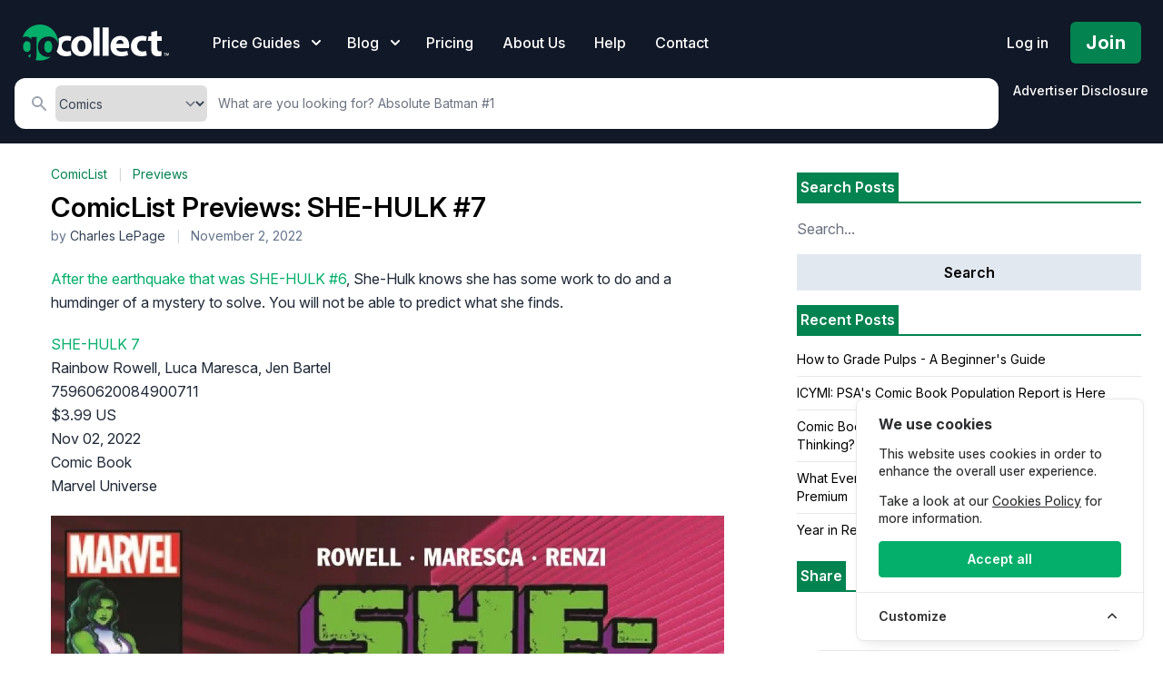

--- FILE ---
content_type: text/html; charset=UTF-8
request_url: https://gocollect.com/blog/comiclist-previews-she-hulk-7/
body_size: 31332
content:
<!DOCTYPE html>
<html lang="en">
<head>    <link href="/rappasoft/laravel-livewire-tables/core.min.css" rel="stylesheet" />     <link href="/rappasoft/laravel-livewire-tables/thirdparty.css" rel="stylesheet" />
    <meta charset="utf-8">
    <meta name="viewport" content="width=device-width, initial-scale=1">
    <meta name="csrf-token" content="ZcCvE13ejkvEl8OaZPZChnQAVf39AnT7KP6XMGYF">

	<title>GoCollect Blog: ComicList Previews: SHE-HULK #7</title>
    			<meta property="og:title" content="GoCollect Blog: ComicList Previews: SHE-HULK #7" />
				<meta property="og:image" content="https://img.gocollect.com/eyJidWNrZXQiOiJnb2NvbGxlY3QuaW1hZ2VzLnN0YWdlIiwia2V5IjoiYmxvZ1wvM2QxYjUxZTctZDRkMi00MDM2LWIwNmUtMmZkMzc3ZjRkMWJjLmpwZyIsImVkaXRzIjp7InJlc2l6ZSI6eyJ3aWR0aCI6ODAwfX19" />
	
			<link rel="canonical" href="https://gocollect.com/blog/comiclist-previews-she-hulk-7" />
	
	<script type="application/ld+json">
{
  "@context": "https://schema.org",
  "@type": "BlogPosting",
  "headline": "ComicList Previews: SHE-HULK #7",
  "description": "",
  "image": "https:\/\/img.gocollect.com\/eyJidWNrZXQiOiJnb2NvbGxlY3QuaW1hZ2VzLnN0YWdlIiwia2V5IjoiYmxvZ1wvM2QxYjUxZTctZDRkMi00MDM2LWIwNmUtMmZkMzc3ZjRkMWJjLmpwZyIsImVkaXRzIjp7InJlc2l6ZSI6eyJ3aWR0aCI6MTI4MH19fQ==",
  "author": {
    "@type": "Person",
    "name": "Charles LePage"    },
    "datePublished": "2022-11-02T18:32:03+00:00",
  "dateModified": "2026-01-07T11:20:44+00:00",
  "mainEntityOfPage": "https://gocollect.com/blog/comiclist-previews-she-hulk-7",
  "publisher": {
    "@type": "Organization",
    "name": "GoCollect",
    "logo": {
      "@type": "ImageObject",
      "url": "https://gocollect.com/static/web/img/gocollect-logo-green.svg"
    }
  }
}
</script>

	
	<link rel="stylesheet" href="https://gocollect.com/css/inter/inter.css"/>
	<link rel="stylesheet" href="https://gocollect.com/css/laravel-cookie-consent/style.css">
	<link rel="icon" type="image/x-icon" href="/favicon.ico" />
	<link rel="preload" as="style" href="https://gocollect.com/build/assets/app-79cd552e.css" /><link rel="modulepreload" href="https://gocollect.com/build/assets/app-28d16273.js" /><link rel="stylesheet" href="https://gocollect.com/build/assets/app-79cd552e.css" data-navigate-track="reload" /><script type="module" src="https://gocollect.com/build/assets/app-28d16273.js" data-navigate-track="reload"></script>	<link rel="stylesheet" href="https://gocollect.com/css/swiper/swiper-bundle.min.css"/>

    <!-- Livewire Styles --><style >[wire\:loading][wire\:loading], [wire\:loading\.delay][wire\:loading\.delay], [wire\:loading\.inline-block][wire\:loading\.inline-block], [wire\:loading\.inline][wire\:loading\.inline], [wire\:loading\.block][wire\:loading\.block], [wire\:loading\.flex][wire\:loading\.flex], [wire\:loading\.table][wire\:loading\.table], [wire\:loading\.grid][wire\:loading\.grid], [wire\:loading\.inline-flex][wire\:loading\.inline-flex] {display: none;}[wire\:loading\.delay\.none][wire\:loading\.delay\.none], [wire\:loading\.delay\.shortest][wire\:loading\.delay\.shortest], [wire\:loading\.delay\.shorter][wire\:loading\.delay\.shorter], [wire\:loading\.delay\.short][wire\:loading\.delay\.short], [wire\:loading\.delay\.default][wire\:loading\.delay\.default], [wire\:loading\.delay\.long][wire\:loading\.delay\.long], [wire\:loading\.delay\.longer][wire\:loading\.delay\.longer], [wire\:loading\.delay\.longest][wire\:loading\.delay\.longest] {display: none;}[wire\:offline][wire\:offline] {display: none;}[wire\:dirty]:not(textarea):not(input):not(select) {display: none;}:root {--livewire-progress-bar-color: #2299dd;}[x-cloak] {display: none !important;}</style>
    
	
	<script src="https://gocollect.com/js/highcharts/highcharts.js"></script>
	<script src="https://gocollect.com/js/highcharts/modules/series-label.js"></script>
	<script src="https://gocollect.com/js/highcharts/modules/accessibility.js"></script>
	<script src="https://gocollect.com/js/swiper/swiper-bundle.min.js"></script>
    	<!-- Cookie Consent --><script src="https://gocollect.com/cookie-consent/script?id=1532407237259c6080e880d18b510c0b" defer></script>	<script src="/rappasoft/laravel-livewire-tables/core.min.js"  ></script> <script src="/rappasoft/laravel-livewire-tables/thirdparty.min.js"  ></script></head>
<body class="font-sans antialiased bg-white" x-data="{ snowing: false }">
	<aside id="cookies-policy" class="cookies cookies--no-js" data-text="{&quot;more&quot;:&quot;More details&quot;,&quot;less&quot;:&quot;Less details&quot;}">
	<style>
		#cookies-policy.cookies--closing {
			opacity: 1 !important;
			transform: none !important;
		}
	</style>
    <div class="cookies__alert">
        <div class="cookies__container">
            <div class="cookies__wrapper">
                <h2 class="cookies__title ">We use cookies</h2>
                <div class="cookies__intro">
                    <p>This website uses cookies in order to enhance the overall user experience.</p>
                                            <p>Take a look at our <a href="https://gocollect.com/privacy-policy">Cookies Policy</a> for more information.</p>
                                    </div>
                <div class="cookies__actions">
                    <form action="https://gocollect.com/cookie-consent/accept-essentials" method="post" data-cookie-action="accept.essentials" class="cookiesBtn cookiesBtn--essentials">
    <input type="hidden" name="_token" value="ZcCvE13ejkvEl8OaZPZChnQAVf39AnT7KP6XMGYF" autocomplete="off">    <button type="submit" class="cookiesBtn__link">
        <span class="cookiesBtn__label">Only essentials</span>
    </button>
</form>
                    <form action="https://gocollect.com/cookie-consent/accept-all" method="post" data-cookie-action="accept.all" class="cookiesBtn cookiesBtn--accept">
    <input type="hidden" name="_token" value="ZcCvE13ejkvEl8OaZPZChnQAVf39AnT7KP6XMGYF" autocomplete="off">    <button type="submit" class="cookiesBtn__link">
        <span class="cookiesBtn__label">Accept all</span>
    </button>
</form>
                </div>
            </div>
        </div>
            <a href="#cookies-policy-customize" class="cookies__btn cookies__btn--customize">
                <span>Customize</span>
                <svg width="20" height="20" viewBox="0 0 20 20" fill="none" xmlns="http://www.w3.org/2000/svg" aria-hidden="true">
                    <path d="M14.7559 11.9782C15.0814 11.6527 15.0814 11.1251 14.7559 10.7996L10.5893 6.63297C10.433 6.47669 10.221 6.3889 10 6.38889C9.77899 6.38889 9.56703 6.47669 9.41075 6.63297L5.24408 10.7996C4.91864 11.1251 4.91864 11.6527 5.24408 11.9782C5.56951 12.3036 6.09715 12.3036 6.42259 11.9782L10 8.40074L13.5774 11.9782C13.9028 12.3036 14.4305 12.3036 14.7559 11.9782Z" fill="#2C2E30"/>
                </svg>
            </a>
        <div class="cookies__expandable cookies__expandable--custom" id="cookies-policy-customize">
            <form action="https://gocollect.com/cookie-consent/configure" method="post" class="cookies__customize">
                <input type="hidden" name="_token" value="ZcCvE13ejkvEl8OaZPZChnQAVf39AnT7KP6XMGYF" autocomplete="off">                <div class="cookies__sections">
                                        <div class="cookies__section">
                        <label for="cookies-policy-check-essentials" class="cookies__category">
                                                            <input type="hidden" name="categories[]" value="essentials" />
                                <input type="checkbox" name="categories[]" value="essentials" id="cookies-policy-check-essentials" checked="checked" disabled="disabled" />
                                                        <span class="cookies__box">
                                <strong class="cookies__label">Essential cookies</strong>
                            </span>
                                                            <p class="cookies__info">There are some cookies that we have to include in order for certain web pages to function. For this reason, they do not require your consent.</p>
                                                    </label>

                        <div class="cookies__expandable" id="cookies-policy-essentials">
                            <ul class="cookies__definitions">
                                                                <li class="cookies__cookie">
                                    <p class="cookies__name">gocollectcom_cookie_consent</p>
                                    <p class="cookies__duration">1 year 1 month 1 day</p>
                                                                            <p class="cookies__description">Used to store the user&#039;s cookie consent preferences.</p>
                                                                    </li>
                                                                <li class="cookies__cookie">
                                    <p class="cookies__name">gocollectcom_session</p>
                                    <p class="cookies__duration">4 hours</p>
                                                                            <p class="cookies__description">Used to identify the user&#039;s browsing session.</p>
                                                                    </li>
                                                                <li class="cookies__cookie">
                                    <p class="cookies__name">XSRF-TOKEN</p>
                                    <p class="cookies__duration">4 hours</p>
                                                                            <p class="cookies__description">Used to secure both the user and our website against cross-site request forgery attacks.</p>
                                                                    </li>
                                                                <li class="cookies__cookie">
                                    <p class="cookies__name">gcsid</p>
                                    <p class="cookies__duration">6 months 2 weeks 15 hours 20 minutes</p>
                                                                            <p class="cookies__description">Session id cookie is used to support the browsing session identification.</p>
                                                                    </li>
                                                                <li class="cookies__cookie">
                                    <p class="cookies__name">gcvid</p>
                                    <p class="cookies__duration">6 months 2 weeks 15 hours 20 minutes</p>
                                                                            <p class="cookies__description">Current visitor id cookie is used to support the visitor&#039;s browsing session.</p>
                                                                    </li>
                                                                <li class="cookies__cookie">
                                    <p class="cookies__name">ab_test</p>
                                    <p class="cookies__duration">6 months 2 weeks 15 hours 20 minutes</p>
                                                                            <p class="cookies__description">Used for A/B testing to optimize website improvements without tracking personal data.</p>
                                                                    </li>
                                                            </ul>
                        </div>
                        <a href="#cookies-policy-essentials" class="cookies__details">More details</a>
                    </div>
                                        <div class="cookies__section">
                        <label for="cookies-policy-check-analytics" class="cookies__category">
                                                            <input type="checkbox" name="categories[]" value="analytics" id="cookies-policy-check-analytics" />
                                                        <span class="cookies__box">
                                <strong class="cookies__label">Analytics cookies</strong>
                            </span>
                                                            <p class="cookies__info">We use these for internal research on how we can improve the service we provide for all our users. These cookies assess how you interact with our website.</p>
                                                    </label>

                        <div class="cookies__expandable" id="cookies-policy-analytics">
                            <ul class="cookies__definitions">
                                                                <li class="cookies__cookie">
                                    <p class="cookies__name">GoogleTagManger</p>
                                    <p class="cookies__duration">6 months 2 weeks 15 hours 20 minutes</p>
                                                                            <p class="cookies__description">This cookie enables Google Tag Manager to load tags from Google and Meta, to track website performance and activity.</p>
                                                                    </li>
                                                            </ul>
                        </div>
                        <a href="#cookies-policy-analytics" class="cookies__details">More details</a>
                    </div>
                                        <div class="cookies__section">
                        <label for="cookies-policy-check-optional" class="cookies__category">
                                                            <input type="checkbox" name="categories[]" value="optional" id="cookies-policy-check-optional" />
                                                        <span class="cookies__box">
                                <strong class="cookies__label">Optional cookies</strong>
                            </span>
                                                            <p class="cookies__info">These cookies enable features that could improve your user experience, but their absence will not impact your ability to browse our website.</p>
                                                    </label>

                        <div class="cookies__expandable" id="cookies-policy-optional">
                            <ul class="cookies__definitions">
                                                                <li class="cookies__cookie">
                                    <p class="cookies__name">Rewardful</p>
                                    <p class="cookies__duration">6 months 2 weeks 15 hours 20 minutes</p>
                                                                            <p class="cookies__description">This cookie enables us to attribute referrals and reward partners.</p>
                                                                    </li>
                                                            </ul>
                        </div>
                        <a href="#cookies-policy-optional" class="cookies__details">More details</a>
                    </div>
                                    </div>
                <div class="cookies__save">
                    <button type="submit" class="cookiesBtn__link">Save settings</button>
                </div>
            </form>
        </div>
    </div>
</aside>

<style>
	.cookiesBtn--essentials {
		display: none;
	}
	@media (max-width: 600px) {
		.cookies {
			font-size: 12.5px !important;
			padding: 6px 4px !important;
			max-width: 90vw !important;
			width: 300px !important;
			border-radius: 8px !important;
			margin: 0 auto !important;
			left: 50% !important;
			right: auto !important;
			transform: translateX(-50%) !important;
		}
		.cookies__title {
			font-size: 1em !important;
			margin-bottom: 0.3em !important;
		}
		.cookiesBtn,
		.cookiesBtn__link,
		.cookies__btn {
			font-size: 0.9em !important;
			padding: 5px 10px !important;
			min-width: 0 !important;
		}
		.cookies__intro p,
		.cookies__info,
		.cookies__description {
			font-size: 0.93em !important;
		}
		.cookies__actions {
			flex-direction: column !important;
			gap: 6px !important;
		}
	}

</style>
<script data-cookie-consent>
    (()=>{var e,t={148:()=>{var e=document.querySelector("#cookies-policy"),t=document.querySelector(".cookiereset");if(t&&t.addEventListener("submit",(function(e){return function(e){if(e.preventDefault(),document.querySelector("#cookies-policy"))return;window.LaravelCookieConsent.reset()}(e)})),e){var o=e.querySelector(".cookies__btn--customize"),n=e.querySelectorAll(".cookies__details"),i=e.querySelector(".cookiesBtn--accept"),r=e.querySelector(".cookiesBtn--essentials"),s=e.querySelector(".cookies__customize"),c=JSON.parse(e.getAttribute("data-text"));e.removeAttribute("data-text"),e.classList.remove("cookies--no-js"),e.classList.add("cookies--closing"),setTimeout((function(){e.classList.remove("cookies--closing")}),310);for(var u=0;u<n.length;u++)n[u].addEventListener("click",(function(e){return a(e,e.target,!1)}));o.addEventListener("click",(function(e){return a(e,o)})),i.addEventListener("submit",(function(e){return function(e){e.preventDefault(),window.LaravelCookieConsent.acceptAll(),l()}(e)})),r.addEventListener("submit",(function(e){return function(e){e.preventDefault(),window.LaravelCookieConsent.acceptEssentials(),l()}(e)})),s.addEventListener("submit",(function(e){return function(e){e.preventDefault(),window.LaravelCookieConsent.configure(new FormData(e.target)),l()}(e)})),window.addEventListener("resize",(function(t){window.innerHeight<=e.offsetHeight?e.querySelector(".cookies__sections").style.maxHeight="50vh":e.querySelector(".cookies__sections").removeAttribute("style")}))}function a(t,o){var n=!(arguments.length>2&&void 0!==arguments[2])||arguments[2];t.preventDefault(),t.target.blur();var i=e.querySelector(o.getAttribute("href")),r=i.firstElementChild.offsetHeight,s=i.classList.contains("cookies__expandable--open");i.setAttribute("style","height:"+(s?r:0)+"px"),function(e,t,o){if(e)return;o.target.textContent=t?c.more:c.less}(n,s,t),setTimeout((function(){i.classList.toggle("cookies__expandable--open"),i.setAttribute("style","height:"+(s?0:r)+"px"),setTimeout((function(){i.removeAttribute("style")}),310)}),10),function(t,o){if(!t)return;var n=e.querySelector(".cookies__container"),i=n.firstElementChild.offsetHeight;n.setAttribute("style","height:"+(o?0:i)+"px"),setTimeout(function(e){return function(){e.classList.toggle("cookies--show"),n.classList.toggle("cookies__container--hide"),n.setAttribute("style","height:"+(o?i:0)+"px"),setTimeout((function(){n.removeAttribute("style")}),320)}}(e),10)}(n,s)}function l(){e.classList.add("cookies--closing"),setTimeout(function(e){return function(){e.parentNode.querySelectorAll("[data-cookie-consent]").forEach((function(e){e.parentNode.removeChild(e)})),e.parentNode.removeChild(e)}}(e),210)}},985:()=>{}},o={};function n(e){var i=o[e];if(void 0!==i)return i.exports;var r=o[e]={exports:{}};return t[e](r,r.exports,n),r.exports}n.m=t,e=[],n.O=(t,o,i,r)=>{if(!o){var s=1/0;for(l=0;l<e.length;l++){for(var[o,i,r]=e[l],c=!0,u=0;u<o.length;u++)(!1&r||s>=r)&&Object.keys(n.O).every((e=>n.O[e](o[u])))?o.splice(u--,1):(c=!1,r<s&&(s=r));if(c){e.splice(l--,1);var a=i();void 0!==a&&(t=a)}}return t}r=r||0;for(var l=e.length;l>0&&e[l-1][2]>r;l--)e[l]=e[l-1];e[l]=[o,i,r]},n.o=(e,t)=>Object.prototype.hasOwnProperty.call(e,t),(()=>{var e={879:0,314:0};n.O.j=t=>0===e[t];var t=(t,o)=>{var i,r,[s,c,u]=o,a=0;if(s.some((t=>0!==e[t]))){for(i in c)n.o(c,i)&&(n.m[i]=c[i]);if(u)var l=u(n)}for(t&&t(o);a<s.length;a++)r=s[a],n.o(e,r)&&e[r]&&e[r][0](),e[r]=0;return n.O(l)},o=self.webpackChunklaravel_cookie_consent=self.webpackChunklaravel_cookie_consent||[];o.forEach(t.bind(null,0)),o.push=t.bind(null,o.push.bind(o))})(),n.O(void 0,[314],(()=>n(148)));var i=n.O(void 0,[314],(()=>n(985)));i=n.O(i)})();
</script>


	    <div class="bg-white">
        <div class="relative">

			<div
	class="absolute inset-0 pointer-events-none overflow-hidden top-[-10px]"
	x-show="snowing"
	x-transition.opacity
>
	<template x-for="i in 100">
		<div
			:style="{
				left: `${Math.random() * 100}%`,
				animationDelay: `${Math.random() * 5}s`,
				animationDuration: `${Math.random() * 3 + 2}s`
			}"
			class="absolute w-2 h-2 bg-white rounded-full opacity-75 holiday-snowflake"
		></div>
	</template>
</div>

            <header
				class="relative pb-2 sm:pb-2 bg-gray-900"
				x-data="{ mobileOpen: false, open: false, blogOpen: false }"
			>

                <!-- Desktop Menu -->
                <div class="bg-gray-900 pt-6">
                    <nav class="relative max-w-screen max-w-7xl mx-auto flex items-center justify-between px-4 sm:px-6" aria-label="Global">
                        <div class="flex items-center flex-1">
                            <div class="flex items-center justify-between w-full lg:w-auto">
								<div class="flex justify-between w-auto">
									<a href="/" class="my-auto">
										<span class="sr-only">GoCollect</span>
										<img class="h-7 w-auto sm:h-10" src="https://gocollect.com/static/web/img/gocollect-logo-green.svg" alt="GoCollect Logo" width="235" height="240">
									</a>
									<div class="my-auto ml-3 space-x-4 sm:space-x-6 sm:flex sm:ml-12 lg:ml-8 xl:ml-12">
										<div
											class="relative"
										>
											<button
												type="button"
												class="group inline-flex items-center text-sm sm:text-base font-medium text-white hover:text-gray-300 "
												:class="{ 'text-gray-300': open, 'text-white': !(open) }"
												@click.prevent="open = !(open)"
											>
												<span>Price Guides</span>
												<svg x-state:on="Item active" x-state:off="Item inactive" class="sm:ml-2 h-5 w-5 group-hover:text-gray-300 text-white" :class="{ 'text-gray-300': open, 'text-white': !(open) }" xmlns="http://www.w3.org/2000/svg" viewBox="0 0 20 20" fill="currentColor" aria-hidden="true">
													<path fill-rule="evenodd" d="M5.293 7.293a1 1 0 011.414 0L10 10.586l3.293-3.293a1 1 0 111.414 1.414l-4 4a1 1 0 01-1.414 0l-4-4a1 1 0 010-1.414z" clip-rule="evenodd"></path>
												</svg>
											</button>
											<div
												x-show="open"
												x-transition:enter="transition ease-out duration-200"
												x-transition:enter-start="opacity-0 translate-y-1"
												x-transition:enter-end="opacity-100 translate-y-0"
												x-transition:leave="transition ease-in duration-150"
												x-transition:leave-start="opacity-100 translate-y-0"
												x-transition:leave-end="opacity-0 translate-y-1"
												class="absolute z-20 -ml-28 md:-ml-4 mt-3 transform w-screen max-w-xs sm:max-w-md lg:max-w-3xl lg:left-1/4 lg:-translate-x-1/4"
												@click.outside="open = false"
												style="display: none;"
											>
												<div class="rounded-lg shadow-lg ring-1 ring-black ring-opacity-5 overflow-hidden">
																											<div class="relative grid gap-6 bg-white px-5 py-6 sm:gap-8 sm:p-8 lg:grid-cols-2 shadow">

	
		<a href="https://gocollect.com/comics" class="-m-3 p-3 flex items-start rounded-lg hover:bg-gray-50">
			<div class="flex-shrink-0 flex items-center justify-center h-10 w-10 rounded-md bg-green-600 text-white sm:h-12 sm:w-12">
				<svg xmlns="http://www.w3.org/2000/svg" viewBox="0 0 512 512" class="h-6 w-6 text-white" fill="none" stroke="currentColor">
    <path fill="currentColor" d="M256 32C114.6 32 0 125.1 0 240c0 49.6 21.4 95 57 130.7C44.5 421.1 2.7 466 2.2 466.5c-2.2 2.3-2.8 5.7-1.5 8.7S4.8 480 8 480c66.3 0 116-31.8 140.6-51.4 32.7 12.3 69 19.4 107.4 19.4 141.4 0 256-93.1 256-208S397.4 32 256 32zm0 336c-17.7 0-32-14.3-32-32s14.3-32 32-32 32 14.3 32 32-14.3 32-32 32zm25.4-110.4c-.8 8.2-7.7 14.4-15.9 14.4h-19c-8.2 0-15.1-6.2-15.9-14.4l-12.8-128c-.9-9.4 6.5-17.6 15.9-17.6h44.6c9.5 0 16.9 8.2 15.9 17.6l-12.8 128z"></path>
</svg>			</div>
			<div class="ml-4">
				<p class="text-base font-medium text-gray-900">
					Comic Books
				</p>
				<p class="mt-1 text-sm text-gray-500">
					Golden, Silver, Bronze, Copper, and Modern Age
				</p>
			</div>
		</a>

	
		<a href="https://gocollect.com/pokemon-cards" class="-m-3 p-3 flex items-start rounded-lg hover:bg-gray-50">
			<div class="flex-shrink-0 flex items-center justify-center h-10 w-10 rounded-md bg-green-600 text-white sm:h-12 sm:w-12">
				<svg id="Layer_1" data-name="Layer 1" class="h-6 w-6 text-white" xmlns="http://www.w3.org/2000/svg" viewBox="0 0 859 858.94" fill="currentColor" stroke="none" stroke-linecap="round" stroke-linejoin="round" stroke-width="1.5">
	<title>1</title>
	<path d="M1125,728.09c-22.82-11.92-47.94-14-72.71-16.74-84.93-9.42-170.26-11.81-255.62-13.15-5.36-.09-8-1.35-9.92-6.9-14.29-41-48.95-66-90.57-65.85-41.33.15-75.93,25.16-89.91,65.51-1.82,5.25-4,7.22-9.67,7.26q-96.89.76-193.54,7.64c-38,2.71-76.09,5.51-113.39,14.27a84.58,84.58,0,0,0-23.29,9.3c2-148.63,58.91-268.51,177.75-356.3C587,267.59,779.53,265.46,923.93,356.06,1077.85,452.62,1130.47,613.81,1125,728.09Z" transform="translate(-266.42 -290.87)"/><path d="M533.21,745.16c20.79,0,41.59.18,62.39-.12,5.61-.08,8.69.94,11,6.9,15.11,39.73,49.91,64,90.43,63.82,40.85-.19,73.77-24.14,89.2-65.16,1.54-4.1,3.49-5.71,8-5.56,43.75,1.55,87.53,2.5,131.26,4.41,39.37,1.72,78.73,4.11,117.91,8.56,23.39,2.66,46.77,5.29,69.43,12.32,7.31,2.27,9.43,5.9,8.39,13.5C1098.25,950.46,969.57,1094.3,805.89,1136c-229.83,58.53-459.29-73.73-524.13-302.16-5-17.6-8.25-35.58-11.41-53.59-1-5.59,2-7.22,5.93-8.73,13.39-5.18,27.48-7.57,41.57-9.6,35.64-5.11,71.49-8.17,107.45-10s71.92-3.69,107.88-5.53Zm534.1,63.39c-10.66-1.4-20.75-3-30.9-4-68.32-6.69-136.89-8.93-205.45-11.39-8-.28-12.59,2-17.3,8.77-58.2,83.65-179.81,82.34-236.3-2.41-3.15-4.72-6.29-6.57-11.93-6.36-76.6,2.88-153.26,4.4-229.42,14.52-9,1.2-10.44,3.5-8.14,11.83,15.89,57.44,42.31,109.4,82.63,153.34,94.88,103.36,212.71,145.16,351,123.29,95.38-15.09,173.32-63.17,233.79-138.69C1030.45,913.51,1054.16,863.88,1067.31,808.55Z" transform="translate(-266.42 -290.87)"/><path d="M763.45,720.79a67,67,0,1,1-133.92-.88c.2-36.61,30.49-66.4,67.38-66.26C733.56,653.78,763.53,684,763.45,720.79Z" transform="translate(-266.42 -290.87)"/>
</svg>
			</div>
			<div class="ml-4">
				<p class="text-base font-medium text-gray-900">
					Pokémon Cards
				</p>
				<p class="mt-1 text-sm text-gray-500">
					Pokémon TCG
				</p>
			</div>
		</a>

	
		<a href="https://gocollect.com/magazines" class="-m-3 p-3 flex items-start rounded-lg hover:bg-gray-50">
			<div class="flex-shrink-0 flex items-center justify-center h-10 w-10 rounded-md bg-green-600 text-white sm:h-12 sm:w-12">
				<svg xmlns="http://www.w3.org/2000/svg" class="h-6 w-6 text-white" viewBox="0 0 20 20" fill="currentColor">
	<path fill-rule="evenodd" d="M2 5a2 2 0 012-2h8a2 2 0 012 2v10a2 2 0 002 2H4a2 2 0 01-2-2V5zm3 1h6v4H5V6zm6 6H5v2h6v-2z" clip-rule="evenodd" />
	<path d="M15 7h1a2 2 0 012 2v5.5a1.5 1.5 0 01-3 0V7z" />
</svg>
			</div>
			<div class="ml-4">
				<p class="text-base font-medium text-gray-900">
					Magazines
				</p>
				<p class="mt-1 text-sm text-gray-500">
					Sports Illustrated, Nintendo Power, Playboy
				</p>
			</div>
		</a>

	
		<a href="https://gocollect.com/video-games" class="-m-3 p-3 flex items-start rounded-lg hover:bg-gray-50">
			<div class="flex-shrink-0 flex items-center justify-center h-10 w-10 rounded-md bg-green-600 text-white sm:h-12 sm:w-12">
				<svg  xmlns="http://www.w3.org/2000/svg" viewBox="0 0 640 512" class="h-6 w-6 text-white" fill="none" stroke="currentColor">
    <path fill="currentColor" d="M638.59 368.22l-33.37-211.59c-8.86-50.26-48.4-90.77-100.66-103.13h-.07a803.19 803.19 0 0 0-369 0C83.17 65.86 43.64 106.36 34.78 156.63L1.41 368.22C-8.9 426.73 38.8 480 101.51 480c49.67 0 93.77-30.07 109.48-74.64l7.52-21.36h203l7.49 21.36C444.72 449.93 488.82 480 538.49 480c62.71 0 110.41-53.27 100.1-111.78zM280 236a12 12 0 0 1-12 12h-52v52a12 12 0 0 1-12 12h-24a12 12 0 0 1-12-12v-52h-52a12 12 0 0 1-12-12v-24a12 12 0 0 1 12-12h52v-52a12 12 0 0 1 12-12h24a12 12 0 0 1 12 12v52h52a12 12 0 0 1 12 12zm152 76a40 40 0 1 1 40-40 40 40 0 0 1-40 40zm64-96a40 40 0 1 1 40-40 40 40 0 0 1-40 40z"></path>
</svg>			</div>
			<div class="ml-4">
				<p class="text-base font-medium text-gray-900">
					Video Games
				</p>
				<p class="mt-1 text-sm text-gray-500">
					Nintendo, PlayStation, SEGA, XBox, Atari, Game Boy
				</p>
			</div>
		</a>

	
		<a href="https://gocollect.com/concert-posters" class="-m-3 p-3 flex items-start rounded-lg hover:bg-gray-50">
			<div class="flex-shrink-0 flex items-center justify-center h-10 w-10 rounded-md bg-green-600 text-white sm:h-12 sm:w-12">
				<svg  xmlns="http://www.w3.org/2000/svg" viewBox="0 0 512 512" class="h-6 w-6 text-white" fill="none" stroke="currentColor">
    <path fill="currentColor" d="M511.21 39.54a48.1 48.1 0 0 0-37.79-38.23C450.48-3 450.66.78 366.74 54.9A32.12 32.12 0 0 0 352 81.82v33.25L243.76 223.23a39.42 39.42 0 0 1-3.18-38.43l17.29-37.13a18.82 18.82 0 0 0-30.38-21.24l-38.31 38.28a77.44 77.44 0 0 0-18.24 28.84 77.63 77.63 0 0 1-40.52 44.37L54 273.29C-3.23 296.15-18.4 370 25.16 413.53l73.39 73.33c43.56 43.53 117.45 28.37 140.35-28.78l35.4-76.39a77.62 77.62 0 0 1 44.41-40.49 77.68 77.68 0 0 0 28.86-18.2l21.56-21.55a19.87 19.87 0 0 0-20.1-33L325.31 276a39.6 39.6 0 0 1-36.75-7.11L461.6 96c.82.05 1.56.35 2.4.35a48 48 0 0 0 47.21-56.81zm-329.56 354.8l-11.31 11.31a8 8 0 0 1-11.31 0L106.34 353a8 8 0 0 1 0-11.32l11.31-11.31a8 8 0 0 1 11.32 0L181.65 383a8 8 0 0 1 0 11.34zm64-64l-11.31 11.31a8 8 0 0 1-11.31 0L170.34 289a8 8 0 0 1 0-11.32l11.31-11.31a8 8 0 0 1 11.32 0L245.65 319a8 8 0 0 1 0 11.34z"></path>
</svg>			</div>
			<div class="ml-4">
				<p class="text-base font-medium text-gray-900">
					Concert Posters
				</p>
				<p class="mt-1 text-sm text-gray-500">
					Family Dog, Art of Rock, Maximum Plunder, Bill Graham
				</p>
			</div>
		</a>

	
		<a href="https://gocollect.com/mtg-cards" class="-m-3 p-3 flex items-start rounded-lg hover:bg-gray-50">
			<div class="flex-shrink-0 flex items-center justify-center h-10 w-10 rounded-md bg-green-600 text-white sm:h-12 sm:w-12">
				<svg class="h-6 w-6 text-white" viewBox="0 0 16 16" xmlns="http://www.w3.org/2000/svg" version="1.1" fill="none" stroke="currentColor" stroke-linecap="round" stroke-linejoin="round" stroke-width="1.5">
	<rect height="11.5" width="8.25" y="2.75" x="1.75"/>
	<path d="m10 3.75 4.25 2-4.25 7.5"/>
</svg>
			</div>
			<div class="ml-4">
				<p class="text-base font-medium text-gray-900">
					MTG Cards
				</p>
				<p class="mt-1 text-sm text-gray-500">
					Magic: The Gathering
				</p>
			</div>
		</a>

	
    <span class="-m-3 p-3 flex items-start rounded-lg hover:bg-gray-50">
        <div class="flex-shrink-0 flex items-center justify-center h-10 w-10 rounded-md bg-green-600 text-white sm:h-12 sm:w-12">
            <svg class="h-6 w-6 text-white" xmlns="http://www.w3.org/2000/svg" fill="none" viewBox="0 0 352 512" stroke="currentColor">
                <path fill="currentColor" d="M176 80c-52.94 0-96 43.06-96 96 0 8.84 7.16 16 16 16s16-7.16 16-16c0-35.3 28.72-64 64-64 8.84 0 16-7.16 16-16s-7.16-16-16-16zM96.06 459.17c0 3.15.93 6.22 2.68 8.84l24.51 36.84c2.97 4.46 7.97 7.14 13.32 7.14h78.85c5.36 0 10.36-2.68 13.32-7.14l24.51-36.84c1.74-2.62 2.67-5.7 2.68-8.84l.05-43.18H96.02l.04 43.18zM176 0C73.72 0 0 82.97 0 176c0 44.37 16.45 84.85 43.56 115.78 16.64 18.99 42.74 58.8 52.42 92.16v.06h48v-.12c-.01-4.77-.72-9.51-2.15-14.07-5.59-17.81-22.82-64.77-62.17-109.67-20.54-23.43-31.52-53.15-31.61-84.14-.2-73.64 59.67-128 127.95-128 70.58 0 128 57.42 128 128 0 30.97-11.24 60.85-31.65 84.14-39.11 44.61-56.42 91.47-62.1 109.46a47.507 47.507 0 0 0-2.22 14.3v.1h48v-.05c9.68-33.37 35.78-73.18 52.42-92.16C335.55 260.85 352 220.37 352 176 352 78.8 273.2 0 176 0z" class=""></path>
            </svg>
        </div>
        <div class="ml-4">
            <p class="text-base font-medium text-gray-900">
                More Coming Soon
            </p>
            <p class="mt-1 text-sm text-gray-500">
                Coins, Movie Posters, Tickets, Action Figures, Funko Pops
            </p>
        </div>
    </span>

</div>
<div class="p-5 bg-gray-50 sm:p-8">
    <div class="-m-3 p-3 flow-root rounded-md hover:bg-gray-100">
        <div class="flex items-center">
            <div class="text-base font-medium text-gray-900">
                Don't see what you're looking for?
            </div>
        </div>
        <p class="mt-1 text-sm text-gray-500">
            We want your input
        </p>
        <div>
            <a href="https://gocollect.com/contact" class="inline-flex justify-center py-2 px-4 mt-3 border border-transparent shadow-sm text-base font-medium rounded-md text-white bg-green-700 hover:bg-green-600 focus:outline-none focus:ring-2 focus:ring-offset-2 focus:ring-green-500">
                Share Feedback
            </a>
        </div>
    </div>
</div>
																									</div>
											</div>
										</div>
									</div>
																			<div class="my-auto ml-2 space-x-4 sm:space-x-6 sm:flex sm:ml-6">
											<div
												class="relative"
											>
												<button
													type="button"
													class="group inline-flex items-center text-sm sm:text-base font-medium text-white hover:text-gray-300 "
													:class="{ 'text-gray-300': blogOpen, 'text-white': !(blogOpen) }"
													@click.prevent="blogOpen = !(blogOpen)"
												>
													<span>Blog</span>
													<svg x-state:on="Item active" x-state:off="Item inactive" class="sm:ml-2 h-5 w-5 group-hover:text-gray-300 text-white" :class="{ 'text-gray-300': blogOpen, 'text-white': !(blogOpen) }" xmlns="http://www.w3.org/2000/svg" viewBox="0 0 20 20" fill="currentColor" aria-hidden="true">
														<path fill-rule="evenodd" d="M5.293 7.293a1 1 0 011.414 0L10 10.586l3.293-3.293a1 1 0 111.414 1.414l-4 4a1 1 0 01-1.414 0l-4-4a1 1 0 010-1.414z" clip-rule="evenodd"></path>
													</svg>
												</button>
												<div
													x-show="blogOpen"
													x-transition:enter="transition ease-out duration-200"
													x-transition:enter-start="opacity-0 translate-y-1"
													x-transition:enter-end="opacity-100 translate-y-0"
													x-transition:leave="transition ease-in duration-150"
													x-transition:leave-start="opacity-100 translate-y-0"
													x-transition:leave-end="opacity-0 translate-y-1"
													class="absolute z-20 -ml-60 lg:-ml-4 mt-3 transform w-auto lg:w-screen max-w-md lg:left-1/4 lg:-translate-x-1/4 lg:max-w-xl"
													@click.outside="blogOpen = false"
													style="display: none;"
												>
													<div class="rounded-lg shadow-lg ring-1 ring-black ring-opacity-5 overflow-hidden">
																													<div class="relative grid gap-y-6 bg-white px-5 py-6 sm:gap-y-8 sm:p-8 lg:grid-cols-2 shadow">
	<div>
		<a href="https://gocollect.com/blog" class="-m-3 p-3 flex items-start rounded-lg hover:bg-gray-50">
			<div class="flex-shrink-0 flex items-center justify-center h-10 w-10 rounded-md bg-green-500 text-white sm:h-12 sm:w-12">
				<svg xmlns="http://www.w3.org/2000/svg" class="h-6 w-6 text-white" fill="none" viewBox="0 0 24 24" stroke="currentColor">
    <path stroke-linecap="round" stroke-linejoin="round" stroke-width="2" d="M12 8v4l3 3m6-3a9 9 0 11-18 0 9 9 0 0118 0z" />
</svg>			</div>
			<div class="my-auto ml-4">
				<p class="text-base font-medium text-gray-900">
					Latest Articles
				</p>
			</div>
		</a>
	</div>
	<div></div>
	<div class="lg:pr-8 space-y-4">
		<div class="pb-1 text-lg font-bold border-b">
			Top Categories
		</div>
		<div>
							<a href="https://gocollect.com/blog/category/comics" class="-m-3 p-3 flex items-start rounded-lg hover:bg-gray-50">
					<div class="flex-shrink-0 flex items-center justify-center h-10 w-10 rounded-md bg-green-500 text-white sm:h-12 sm:w-12">
						<svg xmlns="http://www.w3.org/2000/svg" viewBox="0 0 512 512" class="h-6 w-6 text-white" fill="none" stroke="currentColor">
    <path fill="currentColor" d="M256 32C114.6 32 0 125.1 0 240c0 49.6 21.4 95 57 130.7C44.5 421.1 2.7 466 2.2 466.5c-2.2 2.3-2.8 5.7-1.5 8.7S4.8 480 8 480c66.3 0 116-31.8 140.6-51.4 32.7 12.3 69 19.4 107.4 19.4 141.4 0 256-93.1 256-208S397.4 32 256 32zm0 336c-17.7 0-32-14.3-32-32s14.3-32 32-32 32 14.3 32 32-14.3 32-32 32zm25.4-110.4c-.8 8.2-7.7 14.4-15.9 14.4h-19c-8.2 0-15.1-6.2-15.9-14.4l-12.8-128c-.9-9.4 6.5-17.6 15.9-17.6h44.6c9.5 0 16.9 8.2 15.9 17.6l-12.8 128z"></path>
</svg>					</div>
					<div class="my-auto ml-4">
						<p class="text-base font-medium text-gray-900">
							Comics
						</p>
					</div>
				</a>
							<a href="https://gocollect.com/blog/category/pokemon-cards" class="-m-3 p-3 flex items-start rounded-lg hover:bg-gray-50">
					<div class="flex-shrink-0 flex items-center justify-center h-10 w-10 rounded-md bg-green-500 text-white sm:h-12 sm:w-12">
						<svg id="Layer_1" data-name="Layer 1" class="h-6 w-6 text-white" xmlns="http://www.w3.org/2000/svg" viewBox="0 0 859 858.94" fill="currentColor" stroke="none" stroke-linecap="round" stroke-linejoin="round" stroke-width="1.5">
	<title>1</title>
	<path d="M1125,728.09c-22.82-11.92-47.94-14-72.71-16.74-84.93-9.42-170.26-11.81-255.62-13.15-5.36-.09-8-1.35-9.92-6.9-14.29-41-48.95-66-90.57-65.85-41.33.15-75.93,25.16-89.91,65.51-1.82,5.25-4,7.22-9.67,7.26q-96.89.76-193.54,7.64c-38,2.71-76.09,5.51-113.39,14.27a84.58,84.58,0,0,0-23.29,9.3c2-148.63,58.91-268.51,177.75-356.3C587,267.59,779.53,265.46,923.93,356.06,1077.85,452.62,1130.47,613.81,1125,728.09Z" transform="translate(-266.42 -290.87)"/><path d="M533.21,745.16c20.79,0,41.59.18,62.39-.12,5.61-.08,8.69.94,11,6.9,15.11,39.73,49.91,64,90.43,63.82,40.85-.19,73.77-24.14,89.2-65.16,1.54-4.1,3.49-5.71,8-5.56,43.75,1.55,87.53,2.5,131.26,4.41,39.37,1.72,78.73,4.11,117.91,8.56,23.39,2.66,46.77,5.29,69.43,12.32,7.31,2.27,9.43,5.9,8.39,13.5C1098.25,950.46,969.57,1094.3,805.89,1136c-229.83,58.53-459.29-73.73-524.13-302.16-5-17.6-8.25-35.58-11.41-53.59-1-5.59,2-7.22,5.93-8.73,13.39-5.18,27.48-7.57,41.57-9.6,35.64-5.11,71.49-8.17,107.45-10s71.92-3.69,107.88-5.53Zm534.1,63.39c-10.66-1.4-20.75-3-30.9-4-68.32-6.69-136.89-8.93-205.45-11.39-8-.28-12.59,2-17.3,8.77-58.2,83.65-179.81,82.34-236.3-2.41-3.15-4.72-6.29-6.57-11.93-6.36-76.6,2.88-153.26,4.4-229.42,14.52-9,1.2-10.44,3.5-8.14,11.83,15.89,57.44,42.31,109.4,82.63,153.34,94.88,103.36,212.71,145.16,351,123.29,95.38-15.09,173.32-63.17,233.79-138.69C1030.45,913.51,1054.16,863.88,1067.31,808.55Z" transform="translate(-266.42 -290.87)"/><path d="M763.45,720.79a67,67,0,1,1-133.92-.88c.2-36.61,30.49-66.4,67.38-66.26C733.56,653.78,763.53,684,763.45,720.79Z" transform="translate(-266.42 -290.87)"/>
</svg>
					</div>
					<div class="my-auto ml-4">
						<p class="text-base font-medium text-gray-900">
							Pokémon Cards
						</p>
					</div>
				</a>
							<a href="https://gocollect.com/blog/category/magazines" class="-m-3 p-3 flex items-start rounded-lg hover:bg-gray-50">
					<div class="flex-shrink-0 flex items-center justify-center h-10 w-10 rounded-md bg-green-500 text-white sm:h-12 sm:w-12">
						<svg xmlns="http://www.w3.org/2000/svg" class="h-6 w-6 text-white" viewBox="0 0 20 20" fill="currentColor">
	<path fill-rule="evenodd" d="M2 5a2 2 0 012-2h8a2 2 0 012 2v10a2 2 0 002 2H4a2 2 0 01-2-2V5zm3 1h6v4H5V6zm6 6H5v2h6v-2z" clip-rule="evenodd" />
	<path d="M15 7h1a2 2 0 012 2v5.5a1.5 1.5 0 01-3 0V7z" />
</svg>
					</div>
					<div class="my-auto ml-4">
						<p class="text-base font-medium text-gray-900">
							Magazines
						</p>
					</div>
				</a>
							<a href="https://gocollect.com/blog/category/video-games" class="-m-3 p-3 flex items-start rounded-lg hover:bg-gray-50">
					<div class="flex-shrink-0 flex items-center justify-center h-10 w-10 rounded-md bg-green-500 text-white sm:h-12 sm:w-12">
						<svg  xmlns="http://www.w3.org/2000/svg" viewBox="0 0 640 512" class="h-6 w-6 text-white" fill="none" stroke="currentColor">
    <path fill="currentColor" d="M638.59 368.22l-33.37-211.59c-8.86-50.26-48.4-90.77-100.66-103.13h-.07a803.19 803.19 0 0 0-369 0C83.17 65.86 43.64 106.36 34.78 156.63L1.41 368.22C-8.9 426.73 38.8 480 101.51 480c49.67 0 93.77-30.07 109.48-74.64l7.52-21.36h203l7.49 21.36C444.72 449.93 488.82 480 538.49 480c62.71 0 110.41-53.27 100.1-111.78zM280 236a12 12 0 0 1-12 12h-52v52a12 12 0 0 1-12 12h-24a12 12 0 0 1-12-12v-52h-52a12 12 0 0 1-12-12v-24a12 12 0 0 1 12-12h52v-52a12 12 0 0 1 12-12h24a12 12 0 0 1 12 12v52h52a12 12 0 0 1 12 12zm152 76a40 40 0 1 1 40-40 40 40 0 0 1-40 40zm64-96a40 40 0 1 1 40-40 40 40 0 0 1-40 40z"></path>
</svg>					</div>
					<div class="my-auto ml-4">
						<p class="text-base font-medium text-gray-900">
							Video Games
						</p>
					</div>
				</a>
							<a href="https://gocollect.com/blog/category/concert-posters" class="-m-3 p-3 flex items-start rounded-lg hover:bg-gray-50">
					<div class="flex-shrink-0 flex items-center justify-center h-10 w-10 rounded-md bg-green-500 text-white sm:h-12 sm:w-12">
						<svg  xmlns="http://www.w3.org/2000/svg" viewBox="0 0 512 512" class="h-6 w-6 text-white" fill="none" stroke="currentColor">
    <path fill="currentColor" d="M511.21 39.54a48.1 48.1 0 0 0-37.79-38.23C450.48-3 450.66.78 366.74 54.9A32.12 32.12 0 0 0 352 81.82v33.25L243.76 223.23a39.42 39.42 0 0 1-3.18-38.43l17.29-37.13a18.82 18.82 0 0 0-30.38-21.24l-38.31 38.28a77.44 77.44 0 0 0-18.24 28.84 77.63 77.63 0 0 1-40.52 44.37L54 273.29C-3.23 296.15-18.4 370 25.16 413.53l73.39 73.33c43.56 43.53 117.45 28.37 140.35-28.78l35.4-76.39a77.62 77.62 0 0 1 44.41-40.49 77.68 77.68 0 0 0 28.86-18.2l21.56-21.55a19.87 19.87 0 0 0-20.1-33L325.31 276a39.6 39.6 0 0 1-36.75-7.11L461.6 96c.82.05 1.56.35 2.4.35a48 48 0 0 0 47.21-56.81zm-329.56 354.8l-11.31 11.31a8 8 0 0 1-11.31 0L106.34 353a8 8 0 0 1 0-11.32l11.31-11.31a8 8 0 0 1 11.32 0L181.65 383a8 8 0 0 1 0 11.34zm64-64l-11.31 11.31a8 8 0 0 1-11.31 0L170.34 289a8 8 0 0 1 0-11.32l11.31-11.31a8 8 0 0 1 11.32 0L245.65 319a8 8 0 0 1 0 11.34z"></path>
</svg>					</div>
					<div class="my-auto ml-4">
						<p class="text-base font-medium text-gray-900">
							Concert Posters
						</p>
					</div>
				</a>
							<a href="https://gocollect.com/blog/category/trading-cards" class="-m-3 p-3 flex items-start rounded-lg hover:bg-gray-50">
					<div class="flex-shrink-0 flex items-center justify-center h-10 w-10 rounded-md bg-green-500 text-white sm:h-12 sm:w-12">
						<svg class="h-6 w-6 text-white" viewBox="0 0 16 16" xmlns="http://www.w3.org/2000/svg" version="1.1" fill="none" stroke="currentColor" stroke-linecap="round" stroke-linejoin="round" stroke-width="1.5">
	<rect height="11.5" width="8.25" y="2.75" x="1.75"/>
	<path d="m10 3.75 4.25 2-4.25 7.5"/>
</svg>
					</div>
					<div class="my-auto ml-4">
						<p class="text-base font-medium text-gray-900">
							MTG Cards
						</p>
					</div>
				</a>
					</div>
	</div>
	<div class="lg:pl-8 space-y-4">
		<div class="pb-1 text-lg font-bold border-b">
			<a href="https://gocollect.com/blog/category/comiclist" class="text-green-700 hover:text-green-600">
				ComicList
			</a>
		</div>
		<div>
							<a href="https://gocollect.com/blog/category/comiclist/this-week" class="-m-3 p-3 flex items-start rounded-lg hover:bg-gray-50">
					<div class="flex-shrink-0 flex items-center justify-center h-10 w-10 rounded-md bg-green-500 text-white sm:h-12 sm:w-12">
						<svg xmlns="http://www.w3.org/2000/svg" class="h-6 w-6 text-white" fill="none" viewBox="0 0 24 24" stroke="currentColor">
    <path stroke-linecap="round" stroke-linejoin="round" stroke-width="2" d="M12 8v4l3 3m6-3a9 9 0 11-18 0 9 9 0 0118 0z" />
</svg>					</div>
					<div class="my-auto ml-4">
						<p class="text-base font-medium text-gray-900">
							This Week
						</p>
					</div>
				</a>
							<a href="https://gocollect.com/blog/category/comiclist/next-week" class="-m-3 p-3 flex items-start rounded-lg hover:bg-gray-50">
					<div class="flex-shrink-0 flex items-center justify-center h-10 w-10 rounded-md bg-green-500 text-white sm:h-12 sm:w-12">
						<svg xmlns="http://www.w3.org/2000/svg" class="h-6 w-6 text-white" fill="none" viewBox="0 0 24 24" stroke="currentColor">
    <path stroke-linecap="round" stroke-linejoin="round" stroke-width="2" d="M11.933 12.8a1 1 0 000-1.6L6.6 7.2A1 1 0 005 8v8a1 1 0 001.6.8l5.333-4zM19.933 12.8a1 1 0 000-1.6l-5.333-4A1 1 0 0013 8v8a1 1 0 001.6.8l5.333-4z" />
</svg>					</div>
					<div class="my-auto ml-4">
						<p class="text-base font-medium text-gray-900">
							Next Week
						</p>
					</div>
				</a>
							<a href="https://gocollect.com/blog/category/comiclist/extended-forecast" class="-m-3 p-3 flex items-start rounded-lg hover:bg-gray-50">
					<div class="flex-shrink-0 flex items-center justify-center h-10 w-10 rounded-md bg-green-500 text-white sm:h-12 sm:w-12">
						<svg xmlns="http://www.w3.org/2000/svg" class="h-6 w-6 text-white" fill="none" viewBox="0 0 24 24" stroke="currentColor">
    <path stroke-linecap="round" stroke-linejoin="round" stroke-width="2" d="M8 7V3m8 4V3m-9 8h10M5 21h14a2 2 0 002-2V7a2 2 0 00-2-2H5a2 2 0 00-2 2v12a2 2 0 002 2z" />
</svg>					</div>
					<div class="my-auto ml-4">
						<p class="text-base font-medium text-gray-900">
							Extended Forecast
						</p>
					</div>
				</a>
							<a href="https://gocollect.com/blog/category/comiclist/advanced-solicitations" class="-m-3 p-3 flex items-start rounded-lg hover:bg-gray-50">
					<div class="flex-shrink-0 flex items-center justify-center h-10 w-10 rounded-md bg-green-500 text-white sm:h-12 sm:w-12">
						<svg xmlns="http://www.w3.org/2000/svg" class="h-6 w-6 text-white" fill="none" viewBox="0 0 24 24" stroke="currentColor">
    <path stroke-linecap="round" stroke-linejoin="round" stroke-width="2" d="M9 12l2 2 4-4M7.835 4.697a3.42 3.42 0 001.946-.806 3.42 3.42 0 014.438 0 3.42 3.42 0 001.946.806 3.42 3.42 0 013.138 3.138 3.42 3.42 0 00.806 1.946 3.42 3.42 0 010 4.438 3.42 3.42 0 00-.806 1.946 3.42 3.42 0 01-3.138 3.138 3.42 3.42 0 00-1.946.806 3.42 3.42 0 01-4.438 0 3.42 3.42 0 00-1.946-.806 3.42 3.42 0 01-3.138-3.138 3.42 3.42 0 00-.806-1.946 3.42 3.42 0 010-4.438 3.42 3.42 0 00.806-1.946 3.42 3.42 0 013.138-3.138z" />
</svg>					</div>
					<div class="my-auto ml-4">
						<p class="text-base font-medium text-gray-900">
							Advanced Solicitations
						</p>
					</div>
				</a>
							<a href="https://gocollect.com/blog/category/comiclist/previews" class="-m-3 p-3 flex items-start rounded-lg hover:bg-gray-50">
					<div class="flex-shrink-0 flex items-center justify-center h-10 w-10 rounded-md bg-green-500 text-white sm:h-12 sm:w-12">
						<svg aria-hidden="true" focusable="false" data-prefix="fas" data-icon="eye" class="h-6 w-6 text-white" role="img" xmlns="http://www.w3.org/2000/svg" viewBox="0 0 576 512"><path fill="currentColor" d="M572.5 238.1C518.3 115.5 410.9 32 288 32S57.69 115.6 3.469 238.1C1.563 243.4 0 251 0 256c0 4.977 1.562 12.6 3.469 17.03C57.72 396.5 165.1 480 288 480s230.3-83.58 284.5-206.1C574.4 268.6 576 260.1 576 256C576 251 574.4 243.4 572.5 238.1zM432 256c0 79.45-64.47 144-143.9 144C208.6 400 144 335.5 144 256S208.5 112 288 112S432 176.5 432 256zM288 160C285.7 160 282.4 160.4 279.5 160.8C284.8 170 288 180.6 288 192c0 35.35-28.65 64-64 64C212.6 256 201.1 252.7 192.7 247.5C192.4 250.5 192 253.6 192 256c0 52.1 43 96 96 96s96-42.99 96-95.99S340.1 160 288 160z"></path></svg>					</div>
					<div class="my-auto ml-4">
						<p class="text-base font-medium text-gray-900">
							Previews
						</p>
					</div>
				</a>
							<a href="https://gocollect.com/blog/category/comiclist/news" class="-m-3 p-3 flex items-start rounded-lg hover:bg-gray-50">
					<div class="flex-shrink-0 flex items-center justify-center h-10 w-10 rounded-md bg-green-500 text-white sm:h-12 sm:w-12">
						<svg xmlns="http://www.w3.org/2000/svg" class="h-6 w-6 text-white" fill="none" viewBox="0 0 24 24" stroke="currentColor">
    <path stroke-linecap="round" stroke-linejoin="round" stroke-width="2" d="M19 20H5a2 2 0 01-2-2V6a2 2 0 012-2h10a2 2 0 012 2v1m2 13a2 2 0 01-2-2V7m2 13a2 2 0 002-2V9a2 2 0 00-2-2h-2m-4-3H9M7 16h6M7 8h6v4H7V8z" />
</svg>					</div>
					<div class="my-auto ml-4">
						<p class="text-base font-medium text-gray-900">
							News
						</p>
					</div>
				</a>
					</div>
	</div>
</div>
																											</div>
												</div>
											</div>
										</div>
																	</div>
                                <div class="-mr-2 flex items-center lg:hidden">
                                    <button
										type="button"
										class="bg-gray-900 rounded-md p-2 inline-flex items-center justify-center text-gray-400 hover:bg-gray-800 focus:ring-2 focus-ring-inset focus:ring-white"
										@click="mobileOpen = !(mobileOpen)"
									>
                                        <span class="sr-only">Open main menu</span>
                                        <svg class="h-6 w-6" x-description="Heroicon name: outline/menu" xmlns="http://www.w3.org/2000/svg" fill="none" viewBox="0 0 24 24" stroke="currentColor" aria-hidden="true">
                                            <path stroke-linecap="round" stroke-linejoin="round" stroke-width="2" d="M4 6h16M4 12h16M4 18h16"></path>
                                        </svg>
                                    </button>
                                </div>
                            </div>
							<div class="hidden lg:flex ml-6 space-x-8">

                                <a href="https://gocollect.com/pricing" class="hidden lg:inline-block text-base font-medium text-white hover:text-gray-300">Pricing</a>
								<a href="https://gocollect.com/about-us" class="hidden lg:inline-block text-base font-medium text-white hover:text-gray-300">About Us</a>
								<a href="https://gocollect.com/help-center" class="hidden lg:inline-block text-base font-medium text-white hover:text-gray-300">Help</a>
								<a href="https://gocollect.com/contact" class="hidden lg:inline-block text-base font-medium text-white hover:text-gray-300">Contact</a>

								
								

								
                            </div>
                        </div>
                        <div class="hidden lg:flex md:items-center md:space-x-6">
                                                            <a href="https://gocollect.com/login" class="text-base font-medium text-white hover:text-gray-300">
                                    Log in
                                </a>
                                <a href="https://gocollect.com/pricing" class="inline-flex items-center px-4 py-2 border border-transparent text-xl font-bold rounded-md text-white bg-green-700 hover:bg-green-600 tracking-wide" aria-label="Pricing and Register">
                                    Join
                                </a>
                                                    </div>
                    </nav>
                </div>

				<!-- Mobile Menu -->
                <div
					x-transition:enter="duration-150 ease-out"
					x-transition:enter-start="opacity-0 scale-95"
					x-transition:enter-end="opacity-100 scale-100"
					x-transition:leave="duration-100 ease-in"
					x-transition:leave-start="opacity-100 scale-100"
					x-transition:leave-end="opacity-0 scale-95"
					class="absolute z-20 top-8 right-0 p-2 transition transform origin-top lg:hidden"
					x-ref="panel"
					x-show="mobileOpen"
					@click.outside="mobileOpen = false"
					style="display: none;"
				>
					<div class="relative">
						<div class="absolute bottom-1 right-1">
							<button
								type="button"
								@click="mobileOpen = false"
								class="bg-white rounded-md p-2 inline-flex items-center justify-center text-gray-400 hover:bg-gray-100 focus:ring-2 focus:ring-inset focus:ring-cyan-600"
							>
								<span class="sr-only">Close menu</span>
								<svg class="h-6 w-6" x-description="Heroicon name: outline/x" xmlns="http://www.w3.org/2000/svg" fill="none" viewBox="0 0 24 24" stroke="currentColor" aria-hidden="true">
									<path stroke-linecap="round" stroke-linejoin="round" stroke-width="2" d="M6 18L18 6M6 6l12 12"></path>
								</svg>
							</button>
						</div>
						<div class="rounded-lg shadow-md bg-white ring-1 ring-black ring-opacity-5 overflow-hidden divide-y divide-gray-200">
							<div class="w-72 pl-4 py-3 bg-gray-50 flex items-center gap-4">
																	<a href="https://gocollect.com/login" class="inline-flex items-center px-4 py-2 border border-transparent text-base font-medium rounded-md text-white bg-green-500 hover:bg-green-600">
										Log in
									</a>
									<a href="https://gocollect.com/pricing" class="inline-flex items-center px-4 py-2 border border-transparent text-base font-medium rounded-md text-white bg-green-500 hover:bg-green-600">
										Join
									</a>
															</div>
							<div class="p-4 flex justify-between">
								<div>
									<div class="px-2 space-y-1">

										<a href="https://gocollect.com/pricing" class="block px-3 py-2 rounded-md text-base font-medium text-gray-900 hover:bg-gray-50">Pricing</a>
										
										<a href="https://gocollect.com/help-center" class="block px-3 py-2 rounded-md text-base font-medium text-gray-900 hover:bg-gray-50">Help</a>
										<a href="https://gocollect.com/about-us" class="block px-3 py-2 rounded-md text-base font-medium text-gray-900 hover:bg-gray-50">About Us</a>
										<a href="https://gocollect.com/contact" class="block px-3 py-2 rounded-md text-base font-medium text-gray-900 hover:bg-gray-50">Contact</a>

																			</div>
								</div>
							</div>
						</div>
					</div>
                </div>
            </header>

			<div class="bg-gray-900 md:pt-2">
				<div class="md:flex max-w-7xl mx-auto md:justify-between">
											<div class=" relative bg-white mb-4 px-2 h-14 md:ml-4 md:grow md:border md:border-transparent md:rounded-xl">
							<div class="relative flex h-full w-full md:px-2"
	 x-data="searchBar(1, '')"
	 x-on:mousedown.outside="closeMobileCamSelect"
	 x-init="
	 (() => {
		 let typingInterval = setInterval(startTyping, $data.typeSpeed);

		 function startTyping(){
		 	if (!$data.textArray || !$data.textArray[$data.camId]) {
     			clearInterval(typingInterval);
            	return;
        	}

			let current = $data.textArray[$data.camId][$data.textIndex];
			if (!current) {
				clearInterval(typingInterval);
				return;
			}

			if ($data.charIndex > current.length) {
				let pauseEnd = $data.pauseEnd;
				 clearInterval(typingInterval);
				 setTimeout(function(){
					$data.textIndex += 1;
					if($data.textIndex >= $data.textArray[$data.camId].length){
						$data.textIndex = 0;
					}
					$data.charIndex = 0
					typingInterval = setInterval(startTyping, $data.typeSpeed);
				 }, pauseEnd);
			}

			$data.exampleText = current.substring(0, $data.charIndex);
			if($data.direction == 'forward'){
				$data.charIndex += 1;
			 } else {
				if ($data.charIndex == 0) {
					let pauseStart = $data.pauseStart;
					$data.direction = 'forward';
					clearInterval(typingInterval);
					setTimeout(function(){
						$data.textIndex += 1;
						if($data.textIndex >= $data.textArray[$data.camId].length){
							$data.textIndex = 0;
						}
						typingInterval = setInterval(startTyping, $data.typeSpeed);
					}, pauseStart);
				}
				$data.charIndex -= 1;
			 }
		 }
	 })()"
>
	<div id="app_search_icon"
		 class="my-auto text-gray-400"
		 x-on:click="search"
	>
		<svg class="h-5 w-5" xmlns="http://www.w3.org/2000/svg" viewBox="0 0 20 20" fill="currentColor" aria-hidden="true">
			<path fill-rule="evenodd" d="M8 4a4 4 0 100 8 4 4 0 000-8zM2 8a6 6 0 1110.89 3.476l4.817 4.817a1 1 0 01-1.414 1.414l-4.816-4.816A6 6 0 012 8z" clip-rule="evenodd"></path>
		</svg>
	</div>
	<select id="app_search_cam"
		x-model="camId"
		name="camId"
		:class="(displayMobileCamSelect ? 'absolute top-12 left-2 z-20' : 'hidden') + ' sm:static sm:block sm:my-auto sm:mx-2 sm:h-10 sm:border-0 rounded-md border-gray-300 text-sm text-gray-700'"
		x-on:change="camChanged"
	>
		<option value="0">All Collectibles</option>
					<option
				value="1"
									selected
							>
				Comics
			</option>
					<option
				value="9"
							>
				Pokémon Cards
			</option>
					<option
				value="8"
							>
				Magazines
			</option>
					<option
				value="3"
							>
				Video Games
			</option>
					<option
				value="2"
							>
				Concert Posters
			</option>
					<option
				value="4"
							>
				MTG Cards
			</option>
			</select>
	<input id="app_search_query"
		   type="search"
		   name="query"
		   x-model="searchQuery"
		   x-ref="searchInput"
		   x-on:keyup.enter="search"
		   x-on:focus="showMobileCamSelect"
		   x-on:keydown="showSearchButton"
		   x-bind:placeholder="searchPlaceholder + ' ' + exampleText"
		   class="w-full pl-1 pr-3 py-2 border-transparent placeholder-gray-500 text-gray-900 focus:placeholder-gray-400 focus:ring-0 focus:border-transparent sm:text-sm"
		   aria-label="Search"
	>
	<button id="app_search_button"
			x-show="displaySearchButton"
			class="my-auto px-2 py-1 bg-green-600 hover:bg-green-500 rounded-md text-white"
			x-on:click="search"
			aria-label="Search"
	>
		<svg class="h-5 w-5" xmlns="http://www.w3.org/2000/svg" viewBox="0 0 20 20" fill="currentColor" aria-hidden="true">
			<path fill-rule="evenodd" d="M8 4a4 4 0 100 8 4 4 0 000-8zM2 8a6 6 0 1110.89 3.476l4.817 4.817a1 1 0 01-1.414 1.414l-4.816-4.816A6 6 0 012 8z" clip-rule="evenodd"></path>
		</svg>
	</button>
</div>

						</div>
										<div class="h-14 bg-gray-900 pt-0">
						<div class="flex md:block md:col-span-8 px-4">
													</div>
						<div class=" bg-gray-900 p-0 md:pb-2 md:pt-1">
							<div class="mx-auto max-w-7xl relative flex-shrink-0 flex px-4">
								<div class="flex-1 flex flex-row-reverse items-center">
									<a href="#" class="text-base font-medium text-sm text-white hover:text-gray-300" onclick="Livewire.dispatch('openModal', { component: 'marketing.advertiser-disclosure-modal' })" aria-label="Advertiser Disclosure">Advertiser Disclosure</a>
								</div>
							</div>
						</div>
					</div>
				</div>
			</div>

            <main class="bg-white">
                <div class="max-w-7xl mx-auto px-4 sm:px-6 py-4">
    <div class="grid grid-cols-12 gap-y-12 lg:gap-x-12">
        <div class="col-span-12 lg:col-span-8">
            <div class="px-4 sm:px-8">
                <div class="my-2 text-sm">
                                            <a href="https://gocollect.com/blog/category/comiclist" class="text-green-700 hover:text-green-600 hover:underline">ComicList</a>
                        <span class="text-gray-300 text-xs inline-block mx-2"> | </span>                                            <a href="https://gocollect.com/blog/category/comiclist/previews" class="text-green-700 hover:text-green-600 hover:underline">Previews</a>
                                                            </div>
                <h1 class="text-3xl font-semibold my-1 ">
                    ComicList Previews: SHE-HULK #7
                </h1>
                <div class="text-slate-500 my-1 text-sm">
                                            <span class="inline-block">by
                            <span class="text-slate-700">
                                                                <a href="https://gocollect.com/blog/author/charles-lepage" class="hover:underline">Charles LePage</a>
                                                            </span>
                        </span>
                        <span class="inline-block text-xs mx-2 text-gray-300">|</span>
                                        <span class="inline-block">November 2, 2022</span>
                                    </div>
                <div class="my-6 post-content text-gray-800 leading-relaxed">
                    <p><a href="http://www.shareasale.com/r.cfm?u=167587&b=44882&m=8908&afftrack=&urllink=https://www.tfaw.com/catalogsearch/result/?q=She-Hulk+%237">After the earthquake that was SHE-HULK #6</a>, She-Hulk knows she has some work to do and a humdinger of a mystery to solve. You will not be able to predict what she finds.</p>
<p><a href="http://www.shareasale.com/r.cfm?u=167587&b=44882&m=8908&afftrack=&urllink=https://www.tfaw.com/catalogsearch/result/?q=She-Hulk+%237">SHE-HULK 7</a><br />
Rainbow Rowell, Luca Maresca, Jen Bartel<br />
75960620084900711<br />
$3.99 US<br />
Nov 02, 2022<br />
Comic Book<br />
Marvel Universe</p>
<p><a href="https://img.gocollect.com/eyJidWNrZXQiOiJnb2NvbGxlY3QuaW1hZ2VzLnN0YWdlIiwia2V5IjoiYmxvZ1wvM2QxYjUxZTctZDRkMi00MDM2LWIwNmUtMmZkMzc3ZjRkMWJjLmpwZyIsImVkaXRzIjpbXX0="><img src="https://img.gocollect.com/eyJidWNrZXQiOiJnb2NvbGxlY3QuaW1hZ2VzLnN0YWdlIiwia2V5IjoiYmxvZ1wvM2QxYjUxZTctZDRkMi00MDM2LWIwNmUtMmZkMzc3ZjRkMWJjLmpwZyIsImVkaXRzIjpbXX0=" alt="" width="1000" height="1517" class="aligncenter size-full wp-image-206428" /></a><br />
<a href="https://img.gocollect.com/eyJidWNrZXQiOiJnb2NvbGxlY3QuaW1hZ2VzLnN0YWdlIiwia2V5IjoiYmxvZ1wvNTJhZTdkYjEtZjFhNC00Y2Q0LWFjOGEtYjI0YTBiNjhmYmIzLmpwZyIsImVkaXRzIjpbXX0="><img src="https://img.gocollect.com/eyJidWNrZXQiOiJnb2NvbGxlY3QuaW1hZ2VzLnN0YWdlIiwia2V5IjoiYmxvZ1wvNTJhZTdkYjEtZjFhNC00Y2Q0LWFjOGEtYjI0YTBiNjhmYmIzLmpwZyIsImVkaXRzIjpbXX0=" alt="" width="1000" height="1517" class="aligncenter size-full wp-image-206429" /></a><br />
<a href="https://img.gocollect.com/eyJidWNrZXQiOiJnb2NvbGxlY3QuaW1hZ2VzLnN0YWdlIiwia2V5IjoiYmxvZ1wvMmY3MmI4ZGQtZDNlMy00NTc0LTk2ZGQtNzNmMjIwNGI5OGEzLmpwZyIsImVkaXRzIjpbXX0="><img src="https://img.gocollect.com/eyJidWNrZXQiOiJnb2NvbGxlY3QuaW1hZ2VzLnN0YWdlIiwia2V5IjoiYmxvZ1wvMmY3MmI4ZGQtZDNlMy00NTc0LTk2ZGQtNzNmMjIwNGI5OGEzLmpwZyIsImVkaXRzIjpbXX0=" alt="" width="1000" height="1517" class="aligncenter size-full wp-image-206430" /></a><br />
<a href="https://img.gocollect.com/eyJidWNrZXQiOiJnb2NvbGxlY3QuaW1hZ2VzLnN0YWdlIiwia2V5IjoiYmxvZ1wvNGVmOGY4MjUtYzdlYi00NWU0LTk4ZTYtYmEyNzFkZWZkMTFkLmpwZyIsImVkaXRzIjpbXX0="><img src="https://img.gocollect.com/eyJidWNrZXQiOiJnb2NvbGxlY3QuaW1hZ2VzLnN0YWdlIiwia2V5IjoiYmxvZ1wvNGVmOGY4MjUtYzdlYi00NWU0LTk4ZTYtYmEyNzFkZWZkMTFkLmpwZyIsImVkaXRzIjpbXX0=" alt="" width="1000" height="1517" class="aligncenter size-full wp-image-206431" /></a><br />
<a href="https://img.gocollect.com/eyJidWNrZXQiOiJnb2NvbGxlY3QuaW1hZ2VzLnN0YWdlIiwia2V5IjoiYmxvZ1wvNThkYTU4NTQtZDEwZC00N2IyLWFjZDEtOTMwZmI3YmM3Y2JhLmpwZyIsImVkaXRzIjpbXX0="><img src="https://img.gocollect.com/eyJidWNrZXQiOiJnb2NvbGxlY3QuaW1hZ2VzLnN0YWdlIiwia2V5IjoiYmxvZ1wvNThkYTU4NTQtZDEwZC00N2IyLWFjZDEtOTMwZmI3YmM3Y2JhLmpwZyIsImVkaXRzIjpbXX0=" alt="" width="1000" height="1517" class="aligncenter size-full wp-image-206432" /></a><br />
<a href="https://img.gocollect.com/eyJidWNrZXQiOiJnb2NvbGxlY3QuaW1hZ2VzLnN0YWdlIiwia2V5IjoiYmxvZ1wvYTNjNDI2MWMtZDA3NC00NmVkLThjNmItZTliZjQwOTJhMWEwLmpwZyIsImVkaXRzIjpbXX0="><img src="https://img.gocollect.com/eyJidWNrZXQiOiJnb2NvbGxlY3QuaW1hZ2VzLnN0YWdlIiwia2V5IjoiYmxvZ1wvYTNjNDI2MWMtZDA3NC00NmVkLThjNmItZTliZjQwOTJhMWEwLmpwZyIsImVkaXRzIjpbXX0=" alt="" width="1000" height="1517" class="aligncenter size-full wp-image-206433" /></a></p>
<p><a href="https://gocollect.com/?utm_source=blog&utm_medium=footer-link&utm_campaign=blog-feed&utm_term=comiclist"><img src="https://img.gocollect.com/eyJidWNrZXQiOiJnb2NvbGxlY3QuaW1hZ2VzLnN0YWdlIiwia2V5IjoiYmxvZ1wvMzY1NjE1NmUtN2NjYi00YmVkLTk1YTYtMzYyNDJmNmM5NzgyLnBuZyIsImVkaXRzIjpbXX0=" alt="" width="2438" height="508" class="aligncenter size-full wp-image-194360" /></a>	</p>

                </div>
                <hr class="my-4">
                                <div class="text-lg my-2">Author</div>
                <div>
                    <a href="https://gocollect.com/blog/author/charles-lepage">
                        <img class="rounded-full float-left mr-2 mb-2 w-32 h-32" src="https://img.gocollect.com/eyJidWNrZXQiOiJnb2NvbGxlY3QuZ3JhcGgudG1wIiwia2V5IjoicHJvZmlsZS1waG90b3NcL2p3VFZyMlJmaTlENG9RYVl3Z0JhcmprNXlSTmIwTGdScTJKT1hEQlYuanBnIn0=">
                    </a>
                    <b>
                        <a href="https://gocollect.com/blog/author/charles-lepage" class="hover:underline">Charles LePage</a>
                    </b>
                    <p>ComicList was founded Jan. 12, 1995 with the mission of empowering comic book consumers by providing accurate and timely information. By delivering the weekly list of new releases, along with news concerning current and future products available in local and online comic book shops, we enable consumers to meet their goals more effectively.</p>
                    <a href="https://gocollect.com/blog/author/charles-lepage" class="text-green-500 hover:underline block mt-2 mb-2">More Articles By Charles LePage</a>
                </div>
                <hr class="my-4">
                                <div class="py-2 lg:hidden">
		<div wire:snapshot="{&quot;data&quot;:{&quot;pvid&quot;:542757727,&quot;useCardComponent&quot;:false,&quot;scrollDirection&quot;:&quot;horizontal&quot;,&quot;startingColumns&quot;:2,&quot;availableNowText&quot;:&quot;Current Listings&quot;,&quot;searchQuery&quot;:&quot;&quot;,&quot;item&quot;:null,&quot;camGroup&quot;:null,&quot;list&quot;:null,&quot;camId&quot;:null,&quot;epn_c&quot;:&quot;_BLOG_POST&quot;,&quot;priceMin&quot;:null,&quot;priceMax&quot;:null,&quot;onlyTrackable&quot;:false,&quot;displayCount&quot;:10,&quot;loadingMoreExamples&quot;:false,&quot;moreExist&quot;:true,&quot;maxListings&quot;:200,&quot;listingsDisplayedThisPageView&quot;:[[],{&quot;s&quot;:&quot;arr&quot;}]},&quot;memo&quot;:{&quot;id&quot;:&quot;PryPlie8KEbzcR1O7GJ1&quot;,&quot;name&quot;:&quot;sale-examples.available-now&quot;,&quot;path&quot;:&quot;blog\/comiclist-previews-she-hulk-7&quot;,&quot;method&quot;:&quot;GET&quot;,&quot;children&quot;:[],&quot;scripts&quot;:[],&quot;assets&quot;:[],&quot;lazyLoaded&quot;:false,&quot;lazyIsolated&quot;:true,&quot;errors&quot;:[],&quot;locale&quot;:&quot;en&quot;},&quot;checksum&quot;:&quot;b3ca1b69058fba88b0f1d8582b4de67a8f0ea865511f39c3d708a930a1fe6ee4&quot;}" wire:effects="[]" wire:id="PryPlie8KEbzcR1O7GJ1" x-intersect="$wire.__lazyLoad(&#039;[base64]&#039;)" class="w-full text-center">
    <div class="">
        <svg class="animate-spin mx-auto h-8 w-8 text-green-500" xmlns="http://www.w3.org/2000/svg" fill="none" viewBox="0 0 24 24">
    <circle class="opacity-25" cx="12" cy="12" r="10" stroke="currentColor" stroke-width="4"></circle>
    <path class="opacity-75" fill="currentColor" d="M4 12a8 8 0 018-8V0C5.373 0 0 5.373 0 12h4zm2 5.291A7.962 7.962 0 014 12H0c0 3.042 1.135 5.824 3 7.938l3-2.647z"></path>
</svg>
    </div>
    <div class="mt-1 text-green-700 text-2xl">
        Loading Sales Available Now
    </div>
</div>
	<hr class="my-4">
	</div>
                                    <div class="text-lg my-2">Related</div>
                                            <div class="grid grid-cols-3 gap-4">
                                                            <div class="col-span-3 lg:col-span-1">
                                                                        <a href="https://gocollect.com/blog/a-feline-origin-story-is-told-in-baby-garfield">
                                        <img src="https://img.gocollect.com/eyJidWNrZXQiOiJnb2NvbGxlY3QuaW1hZ2VzLnN0YWdlIiwia2V5IjoiYmxvZ1wvODVkNDcxOWMtNzYwOS00OTE1LTliYzMtNWUwNTYyMTAyMjMwLmpwZyIsImVkaXRzIjp7InJlc2l6ZSI6eyJ3aWR0aCI6NjQwLCJoZWlnaHQiOjY0MH19fQ==" class="max-w-full h-auto" alt="ComicList Previews: SHE-HULK #7 Post Image">
                                    </a>
                                                                        <a href="https://gocollect.com/blog/a-feline-origin-story-is-told-in-baby-garfield" class="text-md font-medium text-green-700 hover:text-green-600 hover:underline block">
                                        A feline origin story is told in BABY GARFIELD
                                    </a>
                                    <span class="text-md">January 10, 2026</span>
                                </div>
                                                            <div class="col-span-3 lg:col-span-1">
                                                                        <a href="https://gocollect.com/blog/dstlry-extended-forecast-for-01142026">
                                        <img src="https://img.gocollect.com/eyJidWNrZXQiOiJnb2NvbGxlY3QuaW1hZ2VzLnN0YWdlIiwia2V5IjoiYmxvZ1wvYWU4NWZlYWYtNmZkOC00ZTZiLTg1MGItNmIzNzhhNjI3ZDRhLmpwZWciLCJlZGl0cyI6eyJyZXNpemUiOnsid2lkdGgiOjY0MCwiaGVpZ2h0Ijo2NDB9fX0=" class="max-w-full h-auto" alt="ComicList Previews: SHE-HULK #7 Post Image">
                                    </a>
                                                                        <a href="https://gocollect.com/blog/dstlry-extended-forecast-for-01142026" class="text-md font-medium text-green-700 hover:text-green-600 hover:underline block">
                                        DSTLRY Extended Forecast for 01/14/2026
                                    </a>
                                    <span class="text-md">January 9, 2026</span>
                                </div>
                                                            <div class="col-span-3 lg:col-span-1">
                                                                        <a href="https://gocollect.com/blog/marvels-stormbreakers-unleash-marvel-monster-variant-covers">
                                        <img src="https://img.gocollect.com/eyJidWNrZXQiOiJnb2NvbGxlY3QuaW1hZ2VzLnN0YWdlIiwia2V5IjoiYmxvZ1wvMWQyNzQxZGMtOWY3My00YjI3LTgwMzUtYTQzYmE0YjAxYjkxLmpwZyIsImVkaXRzIjp7InJlc2l6ZSI6eyJ3aWR0aCI6NjQwLCJoZWlnaHQiOjY0MH19fQ==" class="max-w-full h-auto" alt="ComicList Previews: SHE-HULK #7 Post Image">
                                    </a>
                                                                        <a href="https://gocollect.com/blog/marvels-stormbreakers-unleash-marvel-monster-variant-covers" class="text-md font-medium text-green-700 hover:text-green-600 hover:underline block">
                                        Marvel&#039;s Stormbreakers unleash MARVEL MONSTER VARIANT COVERS
                                    </a>
                                    <span class="text-md">January 9, 2026</span>
                                </div>
                                                    </div>
                                                                <div class="my-4">
                                                    <span class="inline-block bg-green-500 text-white my-1 p-2">
                                The Comic Collective
                            </span>
                                                </div>
                                        <hr class="my-4">
                                <div class="text-center text-slate-600">
                    <svg class="w-5 h-5 inline-block" xmlns="http://www.w3.org/2000/svg" fill="none" viewBox="0 0 24 24" stroke-width="1.5" stroke="currentColor" aria-hidden="true" data-slot="icon">
  <path stroke-linecap="round" stroke-linejoin="round" d="M12 20.25c4.97 0 9-3.694 9-8.25s-4.03-8.25-9-8.25S3 7.444 3 12c0 2.104.859 4.023 2.273 5.48.432.447.74 1.04.586 1.641a4.483 4.483 0 0 1-.923 1.785A5.969 5.969 0 0 0 6 21c1.282 0 2.47-.402 3.445-1.087.81.22 1.668.337 2.555.337Z"/>
</svg> 0 Comments
                    <span class="text-sm inline-block mx-2">|</span>
                    <span wire:snapshot="{&quot;data&quot;:{&quot;blogPost&quot;:[[],{&quot;key&quot;:58465,&quot;class&quot;:&quot;TakeRootIO\\GoCollect\\Blog\\Models\\BlogPost&quot;,&quot;relations&quot;:[&quot;author&quot;,&quot;blogCategories&quot;,&quot;blogCategories.parent&quot;,&quot;user&quot;,&quot;blogImage&quot;,&quot;tags&quot;,&quot;blogComments&quot;],&quot;s&quot;:&quot;elmdl&quot;}]},&quot;memo&quot;:{&quot;id&quot;:&quot;3mouNrA2Cb2QKDMp9o30&quot;,&quot;name&quot;:&quot;blog-post-likes&quot;,&quot;path&quot;:&quot;blog\/comiclist-previews-she-hulk-7&quot;,&quot;method&quot;:&quot;GET&quot;,&quot;children&quot;:[],&quot;scripts&quot;:[],&quot;assets&quot;:[],&quot;errors&quot;:[],&quot;locale&quot;:&quot;en&quot;},&quot;checksum&quot;:&quot;871dcaee126fab2559334f35e98fa1a5e798eb602daf5a7f2f3f9895b4a87660&quot;}" wire:effects="[]" wire:id="3mouNrA2Cb2QKDMp9o30" wire:key="$blogPost->id">
    <!--[if BLOCK]><![endif]-->    <svg class="w-5 h-5 inline-block" xmlns="http://www.w3.org/2000/svg" fill="none" viewBox="0 0 24 24" stroke-width="1.5" stroke="currentColor" aria-hidden="true" data-slot="icon">
  <path stroke-linecap="round" stroke-linejoin="round" d="M21 8.25c0-2.485-2.099-4.5-4.688-4.5-1.935 0-3.597 1.126-4.312 2.733-.715-1.607-2.377-2.733-4.313-2.733C5.1 3.75 3 5.765 3 8.25c0 7.22 9 12 9 12s9-4.78 9-12Z"/>
</svg>    <!--[if ENDBLOCK]><![endif]-->
    0 Likes
</span>
                    <span class="text-sm inline-block mx-2">|</span>
                    <svg class="w-5 h-5 inline-block" xmlns="http://www.w3.org/2000/svg" fill="none" viewBox="0 0 24 24" stroke-width="1.5" stroke="currentColor" aria-hidden="true" data-slot="icon">
  <path stroke-linecap="round" stroke-linejoin="round" d="M2.036 12.322a1.012 1.012 0 0 1 0-.639C3.423 7.51 7.36 4.5 12 4.5c4.638 0 8.573 3.007 9.963 7.178.07.207.07.431 0 .639C20.577 16.49 16.64 19.5 12 19.5c-4.638 0-8.573-3.007-9.963-7.178Z"/>
  <path stroke-linecap="round" stroke-linejoin="round" d="M15 12a3 3 0 1 1-6 0 3 3 0 0 1 6 0Z"/>
</svg> 383 Views
                    <div class="flex w-full mt-2 text-base">
                        <div class="flex mx-auto space-x-2">
            <span class="my-auto text-gray-600 font-medium">Share this article!</span>
                <a href="https://www.facebook.com/sharer/sharer.php?u=https%3A%2F%2Fgocollect.com%2Fblog%2Fcomiclist-previews-she-hulk-7" target="_blank" class="my-auto text-gray-500 hover:text-gray-400" aria-label="Share on Facebook (opens in new window)">
            <span class="sr-only">Facebook</span>
            <svg class="w-6 h-6" fill="currentColor" viewBox="0 0 24 24" stroke="currentColor">
	<path fill-rule="evenodd" d="M22 12c0-5.523-4.477-10-10-10S2 6.477 2 12c0 4.991 3.657 9.128 8.438 9.878v-6.987h-2.54V12h2.54V9.797c0-2.506 1.492-3.89 3.777-3.89 1.094 0 2.238.195 2.238.195v2.46h-1.26c-1.243 0-1.63.771-1.63 1.562V12h2.773l-.443 2.89h-2.33v6.988C18.343 21.128 22 16.991 22 12z" clip-rule="evenodd"></path>
</svg>
        </a>
            <a href="https://twitter.com/intent/tweet?text=Check+out+this+article+on+GoCollect%3A+ComicList+Previews%3A+SHE-HULK+%237&amp;url=https%3A%2F%2Fgocollect.com%2Fblog%2Fcomiclist-previews-she-hulk-7" target="_blank" class="my-auto text-gray-500 hover:text-gray-400" aria-label="Share on Twitter (opens in new window)">
            <span class="sr-only">Twitter</span>
            <svg class="w-6 h-6" fill="currentColor" viewBox="0 0 24 24" stroke="currentColor">
	<path d="M8.29 20.251c7.547 0 11.675-6.253 11.675-11.675 0-.178 0-.355-.012-.53A8.348 8.348 0 0022 5.92a8.19 8.19 0 01-2.357.646 4.118 4.118 0 001.804-2.27 8.224 8.224 0 01-2.605.996 4.107 4.107 0 00-6.993 3.743 11.65 11.65 0 01-8.457-4.287 4.106 4.106 0 001.27 5.477A4.072 4.072 0 012.8 9.713v.052a4.105 4.105 0 003.292 4.022 4.095 4.095 0 01-1.853.07 4.108 4.108 0 003.834 2.85A8.233 8.233 0 012 18.407a11.616 11.616 0 006.29 1.84"></path>
</svg>
        </a>
            <a href="https://www.linkedin.com/sharing/share-offsite?mini=true&amp;url=https%3A%2F%2Fgocollect.com%2Fblog%2Fcomiclist-previews-she-hulk-7&amp;title=Check+out+this+article+on+GoCollect%3A+ComicList+Previews%3A+SHE-HULK+%237&amp;source=gocollect.com" target="_blank" class="my-auto text-gray-500 hover:text-gray-400" aria-label="Share on LinkedIn (opens in new window)">
            <span class="sr-only">LinkedIn</span>
            <svg class="w-6 h-6" fill="currentColor" viewBox="0 0 24 24" stroke="currentColor">
	<path d="M19 0h-14c-2.761 0-5 2.239-5 5v14c0 2.761 2.239 5 5 5h14c2.762 0 5-2.239 5-5v-14c0-2.761-2.238-5-5-5zm-11 19h-3v-11h3v11zm-1.5-12.268c-.966 0-1.75-.79-1.75-1.764s.784-1.764 1.75-1.764 1.75.79 1.75 1.764-.783 1.764-1.75 1.764zm13.5 12.268h-3v-5.604c0-3.368-4-3.113-4 0v5.604h-3v-11h3v1.765c1.396-2.586 7-2.777 7 2.476v6.759z"/>
</svg>
        </a>
            <a href="https://pinterest.com/pin/create/button?url=https%3A%2F%2Fgocollect.com%2Fblog%2Fcomiclist-previews-she-hulk-7" target="_blank" class="my-auto text-gray-500 hover:text-gray-400" aria-label="Share on Pinterest (opens in new window)">
            <span class="sr-only">Pinterest</span>
            <svg class="w-6 h-6" fill="currentColor" viewBox="0 0 496 512" stroke="currentColor">
	<path d="M496 256c0 137-111 248-248 248-25.6 0-50.2-3.9-73.4-11.1 10.1-16.5 25.2-43.5 30.8-65 3-11.6 15.4-59 15.4-59 8.1 15.4 31.7 28.5 56.8 28.5 74.8 0 128.7-68.8 128.7-154.3 0-81.9-66.9-143.2-152.9-143.2-107 0-163.9 71.8-163.9 150.1 0 36.4 19.4 81.7 50.3 96.1 4.7 2.2 7.2 1.2 8.3-3.3.8-3.4 5-20.3 6.9-28.1.6-2.5.3-4.7-1.7-7.1-10.1-12.5-18.3-35.3-18.3-56.6 0-54.7 41.4-107.6 112-107.6 60.9 0 103.6 41.5 103.6 100.9 0 67.1-33.9 113.6-78 113.6-24.3 0-42.6-20.1-36.7-44.8 7-29.5 20.5-61.3 20.5-82.6 0-19-10.2-34.9-31.4-34.9-24.9 0-44.9 25.7-44.9 60.2 0 22 7.4 36.8 7.4 36.8s-24.5 103.8-29 123.2c-5 21.4-3 51.6-.9 71.2C65.4 450.9 0 361.1 0 256 0 119 111 8 248 8s248 111 248 248z"/>
</svg>
        </a>
            <a href="https://www.reddit.com/submit?title=Check+out+this+article+on+GoCollect%3A+ComicList+Previews%3A+SHE-HULK+%237&amp;url=https%3A%2F%2Fgocollect.com%2Fblog%2Fcomiclist-previews-she-hulk-7" target="_blank" class="my-auto text-gray-500 hover:text-gray-400" aria-label="Share on Reddit (opens in new window)">
            <span class="sr-only">Reddit</span>
            <svg class="w-6 h-6" fill="currentColor" viewBox="0 0 512 512" stroke="currentColor">
	<path d="M440.3 203.5c-15 0-28.2 6.2-37.9 15.9-35.7-24.7-83.8-40.6-137.1-42.3L293 52.3l88.2 19.8c0 21.6 17.6 39.2 39.2 39.2 22 0 39.7-18.1 39.7-39.7s-17.6-39.7-39.7-39.7c-15.4 0-28.7 9.3-35.3 22l-97.4-21.6c-4.9-1.3-9.7 2.2-11 7.1L246.3 177c-52.9 2.2-100.5 18.1-136.3 42.8-9.7-10.1-23.4-16.3-38.4-16.3-55.6 0-73.8 74.6-22.9 100.1-1.8 7.9-2.6 16.3-2.6 24.7 0 83.8 94.4 151.7 210.3 151.7 116.4 0 210.8-67.9 210.8-151.7 0-8.4-.9-17.2-3.1-25.1 49.9-25.6 31.5-99.7-23.8-99.7zM129.4 308.9c0-22 17.6-39.7 39.7-39.7 21.6 0 39.2 17.6 39.2 39.7 0 21.6-17.6 39.2-39.2 39.2-22 .1-39.7-17.6-39.7-39.2zm214.3 93.5c-36.4 36.4-139.1 36.4-175.5 0-4-3.5-4-9.7 0-13.7 3.5-3.5 9.7-3.5 13.2 0 27.8 28.5 120 29 149 0 3.5-3.5 9.7-3.5 13.2 0 4.1 4 4.1 10.2.1 13.7zm-.8-54.2c-21.6 0-39.2-17.6-39.2-39.2 0-22 17.6-39.7 39.2-39.7 22 0 39.7 17.6 39.7 39.7-.1 21.5-17.7 39.2-39.7 39.2z"/>
</svg>
        </a>
    </div>
                    </div>
                </div>
                <hr class="mt-4 mb-6">
                <div class="text-lg my-2">Comments</div>
                <div wire:snapshot="{&quot;data&quot;:{&quot;blogPost&quot;:[[],{&quot;key&quot;:58465,&quot;class&quot;:&quot;TakeRootIO\\GoCollect\\Blog\\Models\\BlogPost&quot;,&quot;relations&quot;:[&quot;author&quot;,&quot;blogCategories&quot;,&quot;user&quot;,&quot;blogImage&quot;,&quot;tags&quot;,&quot;blogComments&quot;],&quot;s&quot;:&quot;elmdl&quot;}],&quot;blogComments&quot;:[[],{&quot;class&quot;:&quot;Illuminate\\Support\\Collection&quot;,&quot;s&quot;:&quot;clctn&quot;}]},&quot;memo&quot;:{&quot;id&quot;:&quot;oeV3QHjDq3cxi23pc93X&quot;,&quot;name&quot;:&quot;blog-comments&quot;,&quot;path&quot;:&quot;blog\/comiclist-previews-she-hulk-7&quot;,&quot;method&quot;:&quot;GET&quot;,&quot;children&quot;:{&quot;2026-01-10 05:41:31&quot;:[&quot;div&quot;,&quot;cQtQ0VbSdGwbqRwkwIdl&quot;],&quot;lw-3740354713-0&quot;:[&quot;div&quot;,&quot;Z6RSoLaWzud54oupDfpl&quot;]},&quot;scripts&quot;:[],&quot;assets&quot;:[],&quot;errors&quot;:[],&quot;locale&quot;:&quot;en&quot;},&quot;checksum&quot;:&quot;7efc283b3740f97a7713b13d4671ac877ab651a2c4890888edf7fdb8b9b3e318&quot;}" wire:effects="{&quot;listeners&quot;:[&quot;comment-created&quot;]}" wire:id="oeV3QHjDq3cxi23pc93X">
    <div wire:snapshot="{&quot;data&quot;:{&quot;blogComments&quot;:[[],{&quot;class&quot;:&quot;Illuminate\\Support\\Collection&quot;,&quot;s&quot;:&quot;clctn&quot;}]},&quot;memo&quot;:{&quot;id&quot;:&quot;cQtQ0VbSdGwbqRwkwIdl&quot;,&quot;name&quot;:&quot;blog-comment-tree&quot;,&quot;path&quot;:&quot;blog\/comiclist-previews-she-hulk-7&quot;,&quot;method&quot;:&quot;GET&quot;,&quot;children&quot;:[],&quot;scripts&quot;:[],&quot;assets&quot;:[],&quot;errors&quot;:[],&quot;locale&quot;:&quot;en&quot;},&quot;checksum&quot;:&quot;6c731b16a6a917a2653660ca18ee875081a11616d773ecb2b81360d80e981259&quot;}" wire:effects="[]" wire:id="cQtQ0VbSdGwbqRwkwIdl">
    <ul class="ml-6">
        <!--[if BLOCK]><![endif]--><!--[if ENDBLOCK]><![endif]-->
    </ul>
</div>
    <hr>
    <div wire:snapshot="{&quot;data&quot;:{&quot;blogPostSlug&quot;:&quot;comiclist-previews-she-hulk-7&quot;,&quot;blogCommentId&quot;:null,&quot;content&quot;:&quot;&quot;,&quot;name&quot;:&quot;&quot;,&quot;email&quot;:&quot;&quot;,&quot;url&quot;:&quot;&quot;,&quot;showExtraFields&quot;:false},&quot;memo&quot;:{&quot;id&quot;:&quot;Z6RSoLaWzud54oupDfpl&quot;,&quot;name&quot;:&quot;blog-comment-form&quot;,&quot;path&quot;:&quot;blog\/comiclist-previews-she-hulk-7&quot;,&quot;method&quot;:&quot;GET&quot;,&quot;children&quot;:[],&quot;scripts&quot;:[],&quot;assets&quot;:[],&quot;errors&quot;:[],&quot;locale&quot;:&quot;en&quot;},&quot;checksum&quot;:&quot;193ad1cae125951fd5f86d2dae2940a224c882a257cbe116a2febac8d19d5112&quot;}" wire:effects="[]" wire:id="Z6RSoLaWzud54oupDfpl">
    <form wire:submit="save('comiclist-previews-she-hulk-7', )">
        <textarea wire:model.live="content" placeholder="Leave a Comment..." class="my-2 block w-full resize-none"></textarea>
        <div>
            <!--[if BLOCK]><![endif]--><!--[if ENDBLOCK]><![endif]-->
        </div>
        <!--[if BLOCK]><![endif]--><!--[if ENDBLOCK]><![endif]-->
        <button type="submit" class="bg-green-700 hover:bg-green-600 text-white font-medium p-2 rounded-md">Submit</button>
    </form>
</div>
</div>
        </div>
        </div>
        <div class="col-span-12 lg:col-span-4">
            <div>
    <div class="text-md font-medium my-4 border-b-2 border-b-green-700">
        <span class="text-white bg-green-700 inline-block p-1 font-semibold">Search Posts</span>
    </div>
    <form method="GET" action="https://gocollect.com/blog">
        <input type="text" name="blog_posts_query" placeholder="Search..." class="block w-full my-4" value="">
        <button type="submit" class="block w-full bg-slate-200 p-2 hover:bg-green-600 hover:text-white font-semibold transition ease-in-out duration-200">Search</button>
    </form>
</div>
            <div class="text-sm">
    <div class="text-base font-medium my-4 border-b-2 border-b-green-700">
        <span class="text-white bg-green-700 inline-block p-1 font-semibold">Recent Posts</span>
    </div>
            <a href="https://gocollect.com/blog/how-to-grade-pulps-a-beginners-guide" class="hover:underline">How to Grade Pulps - A Beginner&#039;s Guide</a>
                    <hr class="my-2">
                    <a href="https://gocollect.com/blog/icymi-psas-comic-book-population-report-is-here" class="hover:underline">ICYMI: PSA&#039;s Comic Book Population Report is Here</a>
                    <hr class="my-2">
                    <a href="https://gocollect.com/blog/comic-book-grading-companies-just-what-are-they-thinking" class="hover:underline">Comic Book Grading Companies... Just What Are They Thinking?</a>
                    <hr class="my-2">
                    <a href="https://gocollect.com/blog/what-every-collector-needs-to-know-about-buyers-premium" class="hover:underline">What Every Collector Needs to Know About Buyer’s Premium</a>
                    <hr class="my-2">
                    <a href="https://gocollect.com/blog/year-in-review-top-10-hottest-pokemon-cards-of-2025" class="hover:underline">Year in Review: Top 10 Hottest Pokemon Cards of 2025</a>
            </div>
            <div class="relative text-sm pt-2">
                <div class="text-base font-medium my-4 border-b-2 border-b-green-700">
                    <span class="text-white bg-green-700 inline-block p-1 font-semibold">Share</span>
                </div>
                <div class="absolute right-6 top-7">
                    <div class="flex mx-auto space-x-2">
                <a href="https://www.facebook.com/sharer/sharer.php?u=https%3A%2F%2Fgocollect.com%2Fblog%2Fcomiclist-previews-she-hulk-7" target="_blank" class="my-auto text-gray-500 hover:text-gray-400" aria-label="Share on Facebook (opens in new window)">
            <span class="sr-only">Facebook</span>
            <svg class="w-6 h-6" fill="currentColor" viewBox="0 0 24 24" stroke="currentColor">
	<path fill-rule="evenodd" d="M22 12c0-5.523-4.477-10-10-10S2 6.477 2 12c0 4.991 3.657 9.128 8.438 9.878v-6.987h-2.54V12h2.54V9.797c0-2.506 1.492-3.89 3.777-3.89 1.094 0 2.238.195 2.238.195v2.46h-1.26c-1.243 0-1.63.771-1.63 1.562V12h2.773l-.443 2.89h-2.33v6.988C18.343 21.128 22 16.991 22 12z" clip-rule="evenodd"></path>
</svg>
        </a>
            <a href="https://twitter.com/intent/tweet?text=Check+out+this+article+on+GoCollect%3A+ComicList+Previews%3A+SHE-HULK+%237&amp;url=https%3A%2F%2Fgocollect.com%2Fblog%2Fcomiclist-previews-she-hulk-7" target="_blank" class="my-auto text-gray-500 hover:text-gray-400" aria-label="Share on Twitter (opens in new window)">
            <span class="sr-only">Twitter</span>
            <svg class="w-6 h-6" fill="currentColor" viewBox="0 0 24 24" stroke="currentColor">
	<path d="M8.29 20.251c7.547 0 11.675-6.253 11.675-11.675 0-.178 0-.355-.012-.53A8.348 8.348 0 0022 5.92a8.19 8.19 0 01-2.357.646 4.118 4.118 0 001.804-2.27 8.224 8.224 0 01-2.605.996 4.107 4.107 0 00-6.993 3.743 11.65 11.65 0 01-8.457-4.287 4.106 4.106 0 001.27 5.477A4.072 4.072 0 012.8 9.713v.052a4.105 4.105 0 003.292 4.022 4.095 4.095 0 01-1.853.07 4.108 4.108 0 003.834 2.85A8.233 8.233 0 012 18.407a11.616 11.616 0 006.29 1.84"></path>
</svg>
        </a>
            <a href="https://www.linkedin.com/sharing/share-offsite?mini=true&amp;url=https%3A%2F%2Fgocollect.com%2Fblog%2Fcomiclist-previews-she-hulk-7&amp;title=Check+out+this+article+on+GoCollect%3A+ComicList+Previews%3A+SHE-HULK+%237&amp;source=gocollect.com" target="_blank" class="my-auto text-gray-500 hover:text-gray-400" aria-label="Share on LinkedIn (opens in new window)">
            <span class="sr-only">LinkedIn</span>
            <svg class="w-6 h-6" fill="currentColor" viewBox="0 0 24 24" stroke="currentColor">
	<path d="M19 0h-14c-2.761 0-5 2.239-5 5v14c0 2.761 2.239 5 5 5h14c2.762 0 5-2.239 5-5v-14c0-2.761-2.238-5-5-5zm-11 19h-3v-11h3v11zm-1.5-12.268c-.966 0-1.75-.79-1.75-1.764s.784-1.764 1.75-1.764 1.75.79 1.75 1.764-.783 1.764-1.75 1.764zm13.5 12.268h-3v-5.604c0-3.368-4-3.113-4 0v5.604h-3v-11h3v1.765c1.396-2.586 7-2.777 7 2.476v6.759z"/>
</svg>
        </a>
            <a href="https://pinterest.com/pin/create/button?url=https%3A%2F%2Fgocollect.com%2Fblog%2Fcomiclist-previews-she-hulk-7" target="_blank" class="my-auto text-gray-500 hover:text-gray-400" aria-label="Share on Pinterest (opens in new window)">
            <span class="sr-only">Pinterest</span>
            <svg class="w-6 h-6" fill="currentColor" viewBox="0 0 496 512" stroke="currentColor">
	<path d="M496 256c0 137-111 248-248 248-25.6 0-50.2-3.9-73.4-11.1 10.1-16.5 25.2-43.5 30.8-65 3-11.6 15.4-59 15.4-59 8.1 15.4 31.7 28.5 56.8 28.5 74.8 0 128.7-68.8 128.7-154.3 0-81.9-66.9-143.2-152.9-143.2-107 0-163.9 71.8-163.9 150.1 0 36.4 19.4 81.7 50.3 96.1 4.7 2.2 7.2 1.2 8.3-3.3.8-3.4 5-20.3 6.9-28.1.6-2.5.3-4.7-1.7-7.1-10.1-12.5-18.3-35.3-18.3-56.6 0-54.7 41.4-107.6 112-107.6 60.9 0 103.6 41.5 103.6 100.9 0 67.1-33.9 113.6-78 113.6-24.3 0-42.6-20.1-36.7-44.8 7-29.5 20.5-61.3 20.5-82.6 0-19-10.2-34.9-31.4-34.9-24.9 0-44.9 25.7-44.9 60.2 0 22 7.4 36.8 7.4 36.8s-24.5 103.8-29 123.2c-5 21.4-3 51.6-.9 71.2C65.4 450.9 0 361.1 0 256 0 119 111 8 248 8s248 111 248 248z"/>
</svg>
        </a>
            <a href="https://www.reddit.com/submit?title=Check+out+this+article+on+GoCollect%3A+ComicList+Previews%3A+SHE-HULK+%237&amp;url=https%3A%2F%2Fgocollect.com%2Fblog%2Fcomiclist-previews-she-hulk-7" target="_blank" class="my-auto text-gray-500 hover:text-gray-400" aria-label="Share on Reddit (opens in new window)">
            <span class="sr-only">Reddit</span>
            <svg class="w-6 h-6" fill="currentColor" viewBox="0 0 512 512" stroke="currentColor">
	<path d="M440.3 203.5c-15 0-28.2 6.2-37.9 15.9-35.7-24.7-83.8-40.6-137.1-42.3L293 52.3l88.2 19.8c0 21.6 17.6 39.2 39.2 39.2 22 0 39.7-18.1 39.7-39.7s-17.6-39.7-39.7-39.7c-15.4 0-28.7 9.3-35.3 22l-97.4-21.6c-4.9-1.3-9.7 2.2-11 7.1L246.3 177c-52.9 2.2-100.5 18.1-136.3 42.8-9.7-10.1-23.4-16.3-38.4-16.3-55.6 0-73.8 74.6-22.9 100.1-1.8 7.9-2.6 16.3-2.6 24.7 0 83.8 94.4 151.7 210.3 151.7 116.4 0 210.8-67.9 210.8-151.7 0-8.4-.9-17.2-3.1-25.1 49.9-25.6 31.5-99.7-23.8-99.7zM129.4 308.9c0-22 17.6-39.7 39.7-39.7 21.6 0 39.2 17.6 39.2 39.7 0 21.6-17.6 39.2-39.2 39.2-22 .1-39.7-17.6-39.7-39.2zm214.3 93.5c-36.4 36.4-139.1 36.4-175.5 0-4-3.5-4-9.7 0-13.7 3.5-3.5 9.7-3.5 13.2 0 27.8 28.5 120 29 149 0 3.5-3.5 9.7-3.5 13.2 0 4.1 4 4.1 10.2.1 13.7zm-.8-54.2c-21.6 0-39.2-17.6-39.2-39.2 0-22 17.6-39.7 39.2-39.7 22 0 39.7 17.6 39.7 39.7-.1 21.5-17.7 39.2-39.7 39.2z"/>
</svg>
        </a>
    </div>
                </div>
            </div>
            <div class="text-sm pt-12 px-2">
				<div class="px-4">
			<div class="pt-4 border-t border-gray-200">
			</div>
		</div>
		<div class="pt-2 pb-6">
			<div wire:snapshot="{&quot;data&quot;:{&quot;cam&quot;:[[],{&quot;key&quot;:1,&quot;class&quot;:&quot;App\\Models\\Cam&quot;,&quot;s&quot;:&quot;elmdl&quot;}]},&quot;memo&quot;:{&quot;id&quot;:&quot;06wixGza9i3U3l7RYp8U&quot;,&quot;name&quot;:&quot;affiliate-network-ads.get-graded-offer&quot;,&quot;path&quot;:&quot;blog\/comiclist-previews-she-hulk-7&quot;,&quot;method&quot;:&quot;GET&quot;,&quot;children&quot;:[],&quot;scripts&quot;:[],&quot;assets&quot;:[],&quot;errors&quot;:[],&quot;locale&quot;:&quot;en&quot;},&quot;checksum&quot;:&quot;ed83c6792c1fff0dc0e3bbda797018f5ff7cb882683d60eeb70acc337e15a61e&quot;}" wire:effects="[]" wire:id="06wixGza9i3U3l7RYp8U">
	<div class="py-2 mx-auto w-72 border rounded-md border-green-600 shadow bg-white">
		<div class="text-center text-lg text-gray-700 font-medium mb-2">
			<!--[if BLOCK]><![endif]-->				Get Your Comics Graded
			<!--[if ENDBLOCK]><![endif]-->
		</div>
		<!--[if BLOCK]><![endif]-->						<a href="https://psacard-web.app.link/e/lzGP5NYinKb?$3p=a_hasoffers&amp;$affiliate_json=https%3A%2F%2Fpsacard.go2cloud.org%2Faff_c%3Foffer_id%3D17%26aff_id%3D72%26format%3Djson"  aria-label="25 dollars off first PSA submission with code GOCOLLECT25"  target="_blank">
				<div class="flex h-14 space-x-2 border-t border-b border-transparent hover:bg-gray-100 hover:border-t hover:border-b hover:border-green-600 px-4 py-1">
					<div class="mr-auto my-auto">
						<img src="https://gocollect.com/static/web/img/companies/psa-logo.png" class="w-24" alt="PSA Logo" />
					</div>
					<div class="text-sm text-center">
						<!--[if BLOCK]><![endif]-->							<div>For <span class="font-bold text-base text-green-700">$25</span> off, use code</div>
							<div class="font-bold text-green-700 text-base">GOCOLLECT25</div>
						<!--[if ENDBLOCK]><![endif]-->
					</div>
				</div>
			</a>
		<!--[if ENDBLOCK]><![endif]-->
	</div>
</div>
		</div>
			<div class="px-4">
		<div class="pt-4 border-t border-gray-200">
		</div>
	</div>
	<div class="pt-2">
		<div wire:snapshot="{&quot;data&quot;:{&quot;pvid&quot;:542757727,&quot;useCardComponent&quot;:true,&quot;scrollDirection&quot;:&quot;vertical&quot;,&quot;startingColumns&quot;:2,&quot;availableNowText&quot;:&quot;Current Listings&quot;,&quot;searchQuery&quot;:&quot;&quot;,&quot;item&quot;:null,&quot;camGroup&quot;:null,&quot;list&quot;:null,&quot;camId&quot;:null,&quot;epn_c&quot;:&quot;_BLOG_SIDEBAR&quot;,&quot;priceMin&quot;:null,&quot;priceMax&quot;:null,&quot;onlyTrackable&quot;:false,&quot;displayCount&quot;:10,&quot;loadingMoreExamples&quot;:false,&quot;moreExist&quot;:true,&quot;maxListings&quot;:200,&quot;listingsDisplayedThisPageView&quot;:[[],{&quot;s&quot;:&quot;arr&quot;}]},&quot;memo&quot;:{&quot;id&quot;:&quot;Q5UL6FHo46D8Ni8juvQP&quot;,&quot;name&quot;:&quot;sale-examples.available-now&quot;,&quot;path&quot;:&quot;blog\/comiclist-previews-she-hulk-7&quot;,&quot;method&quot;:&quot;GET&quot;,&quot;children&quot;:[],&quot;scripts&quot;:[],&quot;assets&quot;:[],&quot;lazyLoaded&quot;:false,&quot;lazyIsolated&quot;:true,&quot;errors&quot;:[],&quot;locale&quot;:&quot;en&quot;},&quot;checksum&quot;:&quot;da17da05fa903f2b6421edb3fbdfba1c2735dd2402af372c6073852723c47668&quot;}" wire:effects="[]" wire:id="Q5UL6FHo46D8Ni8juvQP" x-intersect="$wire.__lazyLoad(&#039;[base64]&#039;)" class="w-full text-center">
    <div class="">
        <svg class="animate-spin mx-auto h-8 w-8 text-green-500" xmlns="http://www.w3.org/2000/svg" fill="none" viewBox="0 0 24 24">
    <circle class="opacity-25" cx="12" cy="12" r="10" stroke="currentColor" stroke-width="4"></circle>
    <path class="opacity-75" fill="currentColor" d="M4 12a8 8 0 018-8V0C5.373 0 0 5.373 0 12h4zm2 5.291A7.962 7.962 0 014 12H0c0 3.042 1.135 5.824 3 7.938l3-2.647z"></path>
</svg>
    </div>
    <div class="mt-1 text-green-700 text-2xl">
        Loading Sales Available Now
    </div>
</div>
	</div>
	</div>
        </div>
    </div>
</div>
            </main>
			<footer class="bg-gray-900 mt-auto" aria-label="Footer">
	<div class="max-w-7xl mx-auto pt-8 px-4 sm:px-6 lg:pt-12 lg:px-8">
		<div class="lg:grid lg:grid-cols-3 lg:gap-8">
			<div class="space-y-8 mb-8 lg:mb-0">
				<div class="flex items-center justify-between space-x-4 max-w-md">
					<a href="https://gocollect.com">
						<img class="h-10 w-auto" src="https://gocollect.com/static/web/img/GoCollect_Tagline_Gray400.svg" alt="Gray GoCollect Logo">
					</a>
					<svg xmlns="http://www.w3.org/2000/svg" class="h-16 w-auto text-gray-400" viewBox="0 0 170 130">
    <path d="M70.38,32.29l-6.6-8.65v8.65h-3V18.68h2.77L70,27.06V18.68h3V32.29Zm19.15-4.07A7,7,0,0,1,85.73,32a7.81,7.81,0,0,1-5.81,0,7.27,7.27,0,0,1-2.29-1.5,6.82,6.82,0,0,1-1.5-2.21,7,7,0,0,1-.54-2.74h0A7,7,0,0,1,80,19a8,8,0,0,1,5.8,0A7.22,7.22,0,0,1,88,20.5a6.82,6.82,0,0,1,1.5,2.21A7,7,0,0,1,90,25.45h0A6.92,6.92,0,0,1,89.53,28.22Zm-2.59-2.73a4.69,4.69,0,0,0-.3-1.66,4.21,4.21,0,0,0-5.53-2.29,3.74,3.74,0,0,0-1.28.91A4.17,4.17,0,0,0,79,23.8a4.68,4.68,0,0,0-.3,1.65h0A4.68,4.68,0,0,0,79,27.1a4,4,0,0,0,.86,1.36,4.1,4.1,0,0,0,1.3.92,4,4,0,0,0,1.66.34,4.1,4.1,0,0,0,1.66-.33,3.78,3.78,0,0,0,1.29-.91,4.2,4.2,0,0,0,.84-1.35,4.68,4.68,0,0,0,.3-1.65Zm5.37,6.8V29.18h3.14v3.11Zm14.58-13.71h2V32.29h-3V21.62l-2.38.58L103,19.75ZM56.73,77.88a2.72,2.72,0,0,1-.58.37,3.38,3.38,0,0,1-.7.23,4.91,4.91,0,0,1-.86.08,3.53,3.53,0,0,1-1.32-.26,3.19,3.19,0,0,1-1.06-.71,3.34,3.34,0,0,1-.69-1.06,3.2,3.2,0,0,1-.25-1.3h0a3.2,3.2,0,0,1,.25-1.3,3.52,3.52,0,0,1,.69-1.06,3.39,3.39,0,0,1,1.07-.73,3.59,3.59,0,0,1,1.37-.26,4.57,4.57,0,0,1,.83.07,2.81,2.81,0,0,1,.68.21,2.77,2.77,0,0,1,.56.31,3.8,3.8,0,0,1,.49.41l-.91,1a3.15,3.15,0,0,0-.77-.54,2.1,2.1,0,0,0-.89-.2,1.94,1.94,0,0,0-.75.16,1.64,1.64,0,0,0-.6.44,2,2,0,0,0-.39.64,2.29,2.29,0,0,0-.14.78h0a2.35,2.35,0,0,0,.14.79,2,2,0,0,0,.38.64,1.64,1.64,0,0,0,.6.44,1.83,1.83,0,0,0,.76.17,1.91,1.91,0,0,0,.94-.21,3.43,3.43,0,0,0,.76-.55l.91.91A4.34,4.34,0,0,1,56.73,77.88Zm8-1.37A3.55,3.55,0,0,1,64,77.57a3.37,3.37,0,0,1-1.09.73,3.85,3.85,0,0,1-1.39.26,3.64,3.64,0,0,1-1.38-.26,3.57,3.57,0,0,1-1.09-.72,3.32,3.32,0,0,1-.71-1,3.39,3.39,0,0,1-.26-1.3h0a3.39,3.39,0,0,1,.26-1.3,3.62,3.62,0,0,1,.72-1.06,3.37,3.37,0,0,1,1.09-.73,3.85,3.85,0,0,1,1.39-.26,3.64,3.64,0,0,1,1.38.26,3.57,3.57,0,0,1,1.09.72,3.32,3.32,0,0,1,.71,1,3.38,3.38,0,0,1,.25,1.3h0A3.4,3.4,0,0,1,64.74,76.51Zm-1.24-1.3a2.12,2.12,0,0,0-.14-.79,1.89,1.89,0,0,0-.41-.64,1.71,1.71,0,0,0-.62-.44,2,2,0,0,0-1.58,0,1.76,1.76,0,0,0-.61.44,1.92,1.92,0,0,0-.4.64,1.89,1.89,0,0,0-.14.78h0a2.12,2.12,0,0,0,.14.79,1.8,1.8,0,0,0,.41.64,1.71,1.71,0,0,0,.62.44,2,2,0,0,0,.79.17,2.14,2.14,0,0,0,.79-.16,1.76,1.76,0,0,0,.61-.44,2,2,0,0,0,.4-.64A1.89,1.89,0,0,0,63.5,75.21Zm2.76,3.24V72h1.43v5.19h3.23v1.29Zm5.74,0V72h1.42v5.19h3.23v1.29Zm5.73,0V72h4.88v1.27H79.14v1.31h3v1.27h-3v1.36h3.52v1.27Zm11.38-.57a2.78,2.78,0,0,1-.59.37,2.87,2.87,0,0,1-.7.23,4.8,4.8,0,0,1-.85.08,3.53,3.53,0,0,1-1.32-.26,3.19,3.19,0,0,1-1.06-.71,3,3,0,0,1-.69-1.06,3.2,3.2,0,0,1-.25-1.3h0a3.2,3.2,0,0,1,.25-1.3,3.13,3.13,0,0,1,.69-1.06,3.28,3.28,0,0,1,1.07-.73A3.61,3.61,0,0,1,87,71.86a4.57,4.57,0,0,1,.83.07,4.11,4.11,0,0,1,.68.21,2.77,2.77,0,0,1,.56.31,4.72,4.72,0,0,1,.48.41l-.9,1a4.17,4.17,0,0,0-.78-.54,2.06,2.06,0,0,0-.88-.2,2,2,0,0,0-.76.16,1.61,1.61,0,0,0-.59.44,2,2,0,0,0-.39.64,1.89,1.89,0,0,0-.14.78h0a2.12,2.12,0,0,0,.14.79,2,2,0,0,0,.38.64,1.61,1.61,0,0,0,.59.44,1.84,1.84,0,0,0,.77.17A2,2,0,0,0,88,77a3.43,3.43,0,0,0,.76-.55l.91.91A4.6,4.6,0,0,1,89.11,77.88Zm4.59-4.59v5.16H92.28V73.29h-2V72h5.37v1.32Zm9.41,3.22a3.31,3.31,0,0,1-1.81,1.79,3.76,3.76,0,0,1-2.76,0,3.57,3.57,0,0,1-1.09-.72,3.09,3.09,0,0,1-.71-1,3.39,3.39,0,0,1-.26-1.3h0a3.39,3.39,0,0,1,.26-1.3,3.21,3.21,0,0,1,.72-1.06,3.37,3.37,0,0,1,1.09-.73,3.85,3.85,0,0,1,1.39-.26,3.64,3.64,0,0,1,1.38.26,3.57,3.57,0,0,1,1.09.72,3.32,3.32,0,0,1,.71,1,3.38,3.38,0,0,1,.25,1.3h0A3.05,3.05,0,0,1,103.11,76.51Zm-1.23-1.3a2.35,2.35,0,0,0-.14-.79,1.89,1.89,0,0,0-.41-.64,1.71,1.71,0,0,0-.62-.44,2,2,0,0,0-1.58,0,1.76,1.76,0,0,0-.61.44,1.92,1.92,0,0,0-.4.64,2.08,2.08,0,0,0-.15.78h0a2.13,2.13,0,0,0,.15.79,1.8,1.8,0,0,0,.41.64,1.71,1.71,0,0,0,.62.44,2,2,0,0,0,.79.17,1.91,1.91,0,0,0,.78-.16,1.71,1.71,0,0,0,.62-.44,2,2,0,0,0,.4-.64A2.29,2.29,0,0,0,101.88,75.21Zm6.7,3.24-1.39-2.07h-1.12v2.07h-1.43V72h3a2.61,2.61,0,0,1,1.8.57,2,2,0,0,1,.64,1.57h0a2.08,2.08,0,0,1-.38,1.28,2.34,2.34,0,0,1-1,.73l1.58,2.31Zm0-4.27a.8.8,0,0,0-.3-.69,1.27,1.27,0,0,0-.82-.23H106v1.86h1.44a1.19,1.19,0,0,0,.81-.25.85.85,0,0,0,.29-.67Zm3.17-.73h-.57V72h1.49v1.25a1.77,1.77,0,0,1-.44,1.32A1.83,1.83,0,0,1,111,75l-.12-.58C111.49,74.3,111.79,74,111.75,73.45Zm6.75,3.94a1.75,1.75,0,0,1-.5.61,2.15,2.15,0,0,1-.75.39,3.06,3.06,0,0,1-1,.13,4.25,4.25,0,0,1-1.45-.25,3.92,3.92,0,0,1-1.3-.78l.84-1a4.16,4.16,0,0,0,.92.57,2.46,2.46,0,0,0,1,.21,1.2,1.2,0,0,0,.69-.16.54.54,0,0,0,.24-.45h0a.49.49,0,0,0,0-.24.52.52,0,0,0-.19-.2,2.93,2.93,0,0,0-.4-.19c-.17-.06-.39-.12-.66-.19a6.69,6.69,0,0,1-.9-.27,2.7,2.7,0,0,1-.67-.36,1.77,1.77,0,0,1-.44-.54,1.88,1.88,0,0,1-.15-.81h0A1.89,1.89,0,0,1,114,73a1.73,1.73,0,0,1,.46-.61,2,2,0,0,1,.72-.4,3.09,3.09,0,0,1,.91-.14,3.87,3.87,0,0,1,1.31.21,3.82,3.82,0,0,1,1.1.61l-.74,1.08a4.7,4.7,0,0,0-.85-.47,2.21,2.21,0,0,0-.84-.17,1,1,0,0,0-.62.16.49.49,0,0,0-.21.4h0a.63.63,0,0,0,.06.27.56.56,0,0,0,.22.21,3.25,3.25,0,0,0,.43.18l.69.19a9.06,9.06,0,0,1,.88.29,2.88,2.88,0,0,1,.65.39,1.58,1.58,0,0,1,.4.53,1.82,1.82,0,0,1,.13.73h0A2.13,2.13,0,0,1,118.5,77.39ZM59.34,84.27a1.94,1.94,0,0,1-.56.71,2.44,2.44,0,0,1-.83.43,3.36,3.36,0,0,1-1,.14H55.84v2H54.42V81h2.65a3.08,3.08,0,0,1,1,.16,2.37,2.37,0,0,1,.78.46,2.06,2.06,0,0,1,.49.71,2.58,2.58,0,0,1,.17.91h0A2.28,2.28,0,0,1,59.34,84.27Zm-1.24-1a.86.86,0,0,0-.31-.73,1.27,1.27,0,0,0-.84-.25H55.84v2H57a1.17,1.17,0,0,0,.84-.29.93.93,0,0,0,.29-.7Zm6.44,4.23-1.39-2.08H62V87.5H60.6V81h3a2.65,2.65,0,0,1,1.8.56,2,2,0,0,1,.6,1.6h0a2.08,2.08,0,0,1-.38,1.28,2.19,2.19,0,0,1-1,.72l1.59,2.32Zm0-4.27a.8.8,0,0,0-.3-.69,1.27,1.27,0,0,0-.82-.23H62v1.86h1.45a1.19,1.19,0,0,0,.81-.25.86.86,0,0,0,.28-.67Zm2.82,4.27V81h1.43v6.5Zm8.23-.57a3.25,3.25,0,0,1-.59.37,2.87,2.87,0,0,1-.7.23,4.8,4.8,0,0,1-.85.08,3.34,3.34,0,0,1-1.32-.26,3.25,3.25,0,0,1-1.76-1.77,3.58,3.58,0,0,1-.25-1.3h0a3.38,3.38,0,0,1,.25-1.3,3.31,3.31,0,0,1,.7-1.07,3.37,3.37,0,0,1,1.06-.72,3.64,3.64,0,0,1,1.38-.26,4.54,4.54,0,0,1,.82.07,2.81,2.81,0,0,1,.68.21,2.63,2.63,0,0,1,.57.31,3.72,3.72,0,0,1,.48.41l-.91,1a3.4,3.4,0,0,0-.77-.53,2.06,2.06,0,0,0-.88-.2,1.84,1.84,0,0,0-1.36.59,2.25,2.25,0,0,0-.39.65,2.28,2.28,0,0,0-.13.78h0a2.07,2.07,0,0,0,.52,1.43,1.61,1.61,0,0,0,.59.44,1.69,1.69,0,0,0,.77.16,2,2,0,0,0,.94-.2,3.47,3.47,0,0,0,.76-.56l.91.92A4.26,4.26,0,0,1,75.59,86.93Zm1.66.57V81h4.88v1.27H78.65V83.6h3.06v1.27H78.65v1.36h3.52V87.5Zm13.68-.19a3.9,3.9,0,0,1-1.58.3A3.67,3.67,0,0,1,88,87.36a3.35,3.35,0,0,1-1.08-.7,2.92,2.92,0,0,1-.7-1A3.53,3.53,0,0,1,86,84.33h0a3.2,3.2,0,0,1,.94-2.4A3.45,3.45,0,0,1,88,81.17a3.5,3.5,0,0,1,1.36-.26,5.25,5.25,0,0,1,.79.06,5.06,5.06,0,0,1,.67.17,3,3,0,0,1,.57.28,3.85,3.85,0,0,1,.52.38L91,82.88a3.27,3.27,0,0,0-.37-.28,2,2,0,0,0-.38-.2,2.13,2.13,0,0,0-.43-.13,2.17,2.17,0,0,0-.51,0,1.84,1.84,0,0,0-.73.16,2.12,2.12,0,0,0-.59.44,1.92,1.92,0,0,0-.4.64,2.08,2.08,0,0,0-.15.78h0a2.29,2.29,0,0,0,.15.82,1.88,1.88,0,0,0,.41.66,1.77,1.77,0,0,0,.62.43,2.13,2.13,0,0,0,.79.15A2.2,2.2,0,0,0,90.75,86V85H89.3V83.77h2.82v2.81A4.7,4.7,0,0,1,90.93,87.31ZM98.84,86a2.23,2.23,0,0,1-.57.91,2.26,2.26,0,0,1-.9.55,3.58,3.58,0,0,1-1.17.18,2.58,2.58,0,0,1-2.82-2.3,2.81,2.81,0,0,1,0-.58V81h1.43v3.66a1.74,1.74,0,0,0,.37,1.2,1.29,1.29,0,0,0,1,.4,1.34,1.34,0,0,0,1-.38,1.66,1.66,0,0,0,.37-1.17V81H99v3.65A3.85,3.85,0,0,1,98.84,86Zm1.72,1.5V81H102v6.5Zm8.77-2a3.09,3.09,0,0,1-.71,1,3.47,3.47,0,0,1-1.09.69,3.94,3.94,0,0,1-1.4.25H103.6V81h2.53a4.16,4.16,0,0,1,1.4.24,3.63,3.63,0,0,1,1.09.68,3.09,3.09,0,0,1,.71,1,3.23,3.23,0,0,1,.25,1.27h0A3.4,3.4,0,0,1,109.33,85.53Zm-1.24-1.27a2.13,2.13,0,0,0-.15-.79,1.91,1.91,0,0,0-.39-.62,1.79,1.79,0,0,0-.62-.4,2,2,0,0,0-.8-.14H105v3.9h1.1a2.45,2.45,0,0,0,.8-.14,1.58,1.58,0,0,0,.62-.4,1.87,1.87,0,0,0,.39-.61,2.08,2.08,0,0,0,.15-.78Zm2.76,3.24V81h4.88v1.27h-3.48V83.6h3.06v1.27h-3.06v1.36h3.52V87.5ZM72.32,104a5.29,5.29,0,0,0-.88.89l-1.35-1.08a6.18,6.18,0,0,1,.66-.78,3.55,3.55,0,0,1,.71-.57,3.13,3.13,0,0,1,.84-.36,4.21,4.21,0,0,1,1-.12,3.61,3.61,0,0,1,1.26.2,2.72,2.72,0,0,1,1,.55,2.21,2.21,0,0,1,.59.85,2.81,2.81,0,0,1,.21,1.11,3.06,3.06,0,0,1-.14,1,3.21,3.21,0,0,1-.43.82,4.32,4.32,0,0,1-.72.76c-.29.26-.62.53-1,.83l-1.42,1.1h3.81v1.66H70v-1.52L72.89,107c.28-.22.51-.42.7-.6a4.51,4.51,0,0,0,.47-.51,1.72,1.72,0,0,0,.26-.48,1.69,1.69,0,0,0,.08-.5,1.12,1.12,0,0,0-.32-.85,1.25,1.25,0,0,0-.85-.28A1.52,1.52,0,0,0,72.32,104Zm13,4.26a4.51,4.51,0,0,1-.79,1.44,3.72,3.72,0,0,1-4.41,1,3.51,3.51,0,0,1-1.23-1,4.63,4.63,0,0,1-.78-1.43,5.59,5.59,0,0,1-.27-1.77,5.39,5.39,0,0,1,.28-1.78,4.51,4.51,0,0,1,.79-1.44A3.61,3.61,0,0,1,81.71,102a3.51,3.51,0,0,1,2.82,1.3,4.16,4.16,0,0,1,.78,1.43,5.89,5.89,0,0,1,.27,1.77A5.27,5.27,0,0,1,85.3,108.26Zm-1.83-2.86a3.32,3.32,0,0,0-.38-.89,2,2,0,0,0-.61-.59,1.59,1.59,0,0,0-1.58,0,2,2,0,0,0-.6.57,3.13,3.13,0,0,0-.38.88,4.63,4.63,0,0,0,0,2.22,2.84,2.84,0,0,0,.39.89,1.75,1.75,0,0,0,.6.58,1.56,1.56,0,0,0,.79.21,1.46,1.46,0,0,0,.79-.2,2.07,2.07,0,0,0,.6-.58,2.86,2.86,0,0,0,.38-.88,4.53,4.53,0,0,0,.13-1.1A3.8,3.8,0,0,0,83.47,105.4Zm5.6-3.33h1.31v8.79h-1.9V104l-1.52.38-.4-1.58Zm10.61,6.19a4.51,4.51,0,0,1-.79,1.44,3.72,3.72,0,0,1-4.41,1,3.51,3.51,0,0,1-1.23-1,4.44,4.44,0,0,1-.78-1.43,5.59,5.59,0,0,1-.27-1.77,5.39,5.39,0,0,1,.28-1.78,4.51,4.51,0,0,1,.79-1.44,3.65,3.65,0,0,1,5.15-.49,3.78,3.78,0,0,1,.49.49,4.63,4.63,0,0,1,.78,1.43,5.89,5.89,0,0,1,.27,1.77A5.39,5.39,0,0,1,99.68,108.26Zm-1.83-2.86a2.84,2.84,0,0,0-.39-.89,1.88,1.88,0,0,0-.6-.59,1.59,1.59,0,0,0-1.58,0,2,2,0,0,0-.6.57,2.86,2.86,0,0,0-.38.88,4.63,4.63,0,0,0,0,2.22,3.32,3.32,0,0,0,.38.89,1.87,1.87,0,0,0,.61.58,1.64,1.64,0,0,0,1.58,0,2.07,2.07,0,0,0,.6-.58,3.13,3.13,0,0,0,.38-.88,4.72,4.72,0,0,0,0-2.2Zm67.57-31.7a132.74,132.74,0,0,0-17.68-11.53L141.49,73.7l-.94,1.73h0a33.63,33.63,0,0,0-9.18.36c10.19,4,14.55,7.66,23.46,14.79a124.52,124.52,0,0,0-.18-12.52Q159.89,75.69,165.42,73.7Zm-136,1.78h0l-.94-1.73L22.26,62.17A132.74,132.74,0,0,0,4.58,73.7q5.52,2,10.75,4.41a124.52,124.52,0,0,0-.18,12.52c8.91-7.13,13.27-10.76,23.46-14.79A33.63,33.63,0,0,0,29.43,75.48Zm99.41-23.85a4.35,4.35,0,0,0-1.51-.82l-2.22-.73L122.51,58l2.22.74a4.9,4.9,0,0,0,1.7.25,3.61,3.61,0,0,0,1.51-.4,3.9,3.9,0,0,0,1.21-1A4.69,4.69,0,0,0,130,56.1h0a4.18,4.18,0,0,0,.23-1.68,4,4,0,0,0-.39-1.51A3.66,3.66,0,0,0,128.84,51.63ZM85,37.07A140.69,140.69,0,0,0,21.82,52l10,20a118.53,118.53,0,0,1,106.33,0q5-10,10-19.94A140.68,140.68,0,0,0,85,37.07ZM47.59,60.9l-2.9.89L41.47,51.31l-4,1.23-.82-2.67,10.9-3.35.82,2.67-4,1.23Zm14.13-3.41L58,53.78l-2.33.48.89,4.31-3,.61-2.8-13.47,6.16-1.27a5.6,5.6,0,0,1,4,.4,4.21,4.21,0,0,1,2,3h0a4.31,4.31,0,0,1-.24,2.83,4.78,4.78,0,0,1-1.78,1.95l4.29,4.13Zm16.4-5.35a5.38,5.38,0,0,1-1,2,4.91,4.91,0,0,1-1.79,1.34,7.64,7.64,0,0,1-2.44.63A6,6,0,0,1,68.39,55a6.11,6.11,0,0,1-2-4.4l-.78-7.82,3-.3.77,7.74a3.64,3.64,0,0,0,1,2.46,2.78,2.78,0,0,0,2.25.63,2.9,2.9,0,0,0,2.09-1,3.53,3.53,0,0,0,.54-2.55L74.49,42l3-.3.77,7.73A8.23,8.23,0,0,1,78.12,52.14Zm13.47-.89a4.2,4.2,0,0,1-.37,1.81,3.74,3.74,0,0,1-1,1.33,4.72,4.72,0,0,1-1.59.82,7.1,7.1,0,0,1-2,.28,9,9,0,0,1-3.08-.55,8.51,8.51,0,0,1-2.74-1.68l1.8-2.13a9.29,9.29,0,0,0,1.93,1.23,5.38,5.38,0,0,0,2.17.46,2.65,2.65,0,0,0,1.46-.34,1.11,1.11,0,0,0,.53-.95h0a1.15,1.15,0,0,0-.2-.53,1.21,1.21,0,0,0-.41-.43,4.36,4.36,0,0,0-.85-.39c-.36-.13-.83-.27-1.4-.42A17.23,17.23,0,0,1,84,49.15a5.29,5.29,0,0,1-1.44-.78,3.22,3.22,0,0,1-.91-1.16,4,4,0,0,1-.32-1.7h0a3.81,3.81,0,0,1,.36-1.69,4,4,0,0,1,1-1.31,4.72,4.72,0,0,1,1.52-.84,6.08,6.08,0,0,1,1.94-.28,7.92,7.92,0,0,1,5.11,1.77l-1.59,2.27a10.2,10.2,0,0,0-1.8-1A4.65,4.65,0,0,0,86,44a2.05,2.05,0,0,0-1.32.34,1,1,0,0,0-.45.85h0a1.17,1.17,0,0,0,.13.58,1.05,1.05,0,0,0,.46.45,4.24,4.24,0,0,0,.91.37L87.2,47a15.66,15.66,0,0,1,1.86.63,4.92,4.92,0,0,1,1.37.83,3,3,0,0,1,.85,1.13,3.81,3.81,0,0,1,.27,1.56Zm13.83-5.62-4.16-.43-1.13,10.91-3-.31,1.12-10.91-4.16-.43.29-2.78,11.34,1.18Zm11.77,5.08-.55,2.63L110.29,52l-.59,2.83,7.3,1.54L116.46,59l-10.23-2.13L109,43.41l10.14,2.11-.55,2.64-7.21-1.51-.57,2.74ZM133,57h0a6.88,6.88,0,0,1-1.35,2.42A6.41,6.41,0,0,1,129.51,61a6.77,6.77,0,0,1-2.65.66,7.83,7.83,0,0,1-3-.42l-5.1-1.68,4.31-13.06,5.09,1.67a8.21,8.21,0,0,1,2.65,1.43,6.79,6.79,0,0,1,1.75,2.09,6.56,6.56,0,0,1,.75,2.53A7.08,7.08,0,0,1,133,57ZM60,48.61a1.79,1.79,0,0,0-1-1.32,2.75,2.75,0,0,0-1.81-.12l-2.94.6.8,3.87,3-.62a2.46,2.46,0,0,0,1.57-.87,1.79,1.79,0,0,0,.3-1.5ZM75.78,99.38a1.76,1.76,0,0,1-.47.61,2.21,2.21,0,0,1-.73.38,3,3,0,0,1-.94.13,4.09,4.09,0,0,1-1.42-.25A3.69,3.69,0,0,1,71,99.49l.82-1a3.6,3.6,0,0,0,.89.56,2.46,2.46,0,0,0,1,.21,1.13,1.13,0,0,0,.67-.16.5.5,0,0,0,.24-.43h0a.49.49,0,0,0,0-.24.52.52,0,0,0-.19-.2A1.78,1.78,0,0,0,74,98c-.21-.07-.42-.13-.64-.18a6.28,6.28,0,0,1-.87-.27,2.38,2.38,0,0,1-.67-.35,1.46,1.46,0,0,1-.42-.53,1.79,1.79,0,0,1-.15-.79h0a1.89,1.89,0,0,1,.17-.78,1.49,1.49,0,0,1,.45-.6,1.86,1.86,0,0,1,.7-.39,3,3,0,0,1,.89-.14,4,4,0,0,1,1.28.21,4.15,4.15,0,0,1,1.07.59l-.73,1a4.44,4.44,0,0,0-.83-.45,2.06,2.06,0,0,0-.81-.17,1,1,0,0,0-.61.16.44.44,0,0,0-.2.39h0a.5.5,0,0,0,.27.47,1.94,1.94,0,0,0,.42.17l.67.19a6.64,6.64,0,0,1,.86.28,2.25,2.25,0,0,1,.63.38,1.32,1.32,0,0,1,.39.52,1.72,1.72,0,0,1,.13.71h0A1.91,1.91,0,0,1,75.78,99.38Zm1.45,1V94.09h1.39v6.32Zm7.4,0-3.06-4v4H80.2V94.09h1.28l3,3.89V94.09h1.37v6.32Zm7.75-.55a3,3,0,0,1-.57.36,3.37,3.37,0,0,1-.68.22,4.58,4.58,0,0,1-.83.08,3.2,3.2,0,0,1-1.29-.26,2.89,2.89,0,0,1-1-.69,3,3,0,0,1-.68-1,3.42,3.42,0,0,1-.25-1.27h0A3.39,3.39,0,0,1,87.3,96,3.23,3.23,0,0,1,88,95a3.47,3.47,0,0,1,1-.7,3.41,3.41,0,0,1,1.37-.3,4.45,4.45,0,0,1,.81.08,2.94,2.94,0,0,1,.66.19,3.26,3.26,0,0,1,1,.71L92,96a3.91,3.91,0,0,0-.75-.53,2,2,0,0,0-.87-.19,1.87,1.87,0,0,0-1.32.58,2.25,2.25,0,0,0-.38.63,2.17,2.17,0,0,0-.13.76h0a2,2,0,0,0,.51,1.4,1.75,1.75,0,0,0,1.32.59,2,2,0,0,0,.92-.2,3.64,3.64,0,0,0,.7-.54l.89.89A4.51,4.51,0,0,1,92.38,99.86Zm1.62.55V94.09h4.76v1.24H95.37v1.28h3v1.24h-3v1.32h3.44v1.24ZM49,37V17.69a4.23,4.23,0,0,1,4.21-4.21H116.7a4.23,4.23,0,0,1,4.21,4.21V36.93l2,.52V17.69a6.22,6.22,0,0,0-6.21-6.21H53.22A6.21,6.21,0,0,0,47,17.68h0V37.47Zm71.91,31.48V81.34a35.94,35.94,0,0,1-71.86,0V68.5c-.67.22-1.34.46-2,.7v12a.81.81,0,0,0,0,.22,37.94,37.94,0,0,0,75.86,0,1,1,0,0,0,0-.25v-12C122.24,68.93,121.58,68.7,120.91,68.48ZM42.12,38.9V10.84a5.08,5.08,0,0,1,5.16-5h75.33a5.08,5.08,0,0,1,5.18,5v28c.67.2,1.34.41,2,.63V10.84a7.08,7.08,0,0,0-7.16-7H47.3a7.08,7.08,0,0,0-7.18,7V39.53C40.78,39.31,41.45,39.1,42.12,38.9ZM127.79,71V83.48a.89.89,0,0,0,0,.23C127.28,106,108.08,124.12,85,124.12S42.63,106,42.14,83.69a.61.61,0,0,0,0-.19V71l-2,.82V83.5a1,1,0,0,0,0,.25c.51,23.36,20.62,42.37,44.82,42.37s44.3-19,44.81-42.35v-12Z" fill="currentColor"/>
</svg>				</div>
				<div class="flex space-x-6">
					<a href="https://www.facebook.com/gocollect" target="_blank" rel="noopener noreferrer" class="text-gray-400 hover:text-gray-500">
						<span class="sr-only">Facebook</span>
						<svg class="h-6 w-6" fill="currentColor" viewBox="0 0 24 24" aria-hidden="true">
							<path fill-rule="evenodd" d="M22 12c0-5.523-4.477-10-10-10S2 6.477 2 12c0 4.991 3.657 9.128 8.438 9.878v-6.987h-2.54V12h2.54V9.797c0-2.506 1.492-3.89 3.777-3.89 1.094 0 2.238.195 2.238.195v2.46h-1.26c-1.243 0-1.63.771-1.63 1.562V12h2.773l-.443 2.89h-2.33v6.988C18.343 21.128 22 16.991 22 12z" clip-rule="evenodd" />
						</svg>
					</a>

					<a href="https://www.instagram.com/gocollect" target="_blank" rel="noopener noreferrer" class="text-gray-400 hover:text-gray-500" aria-label="GoCollect Instagram (opens in new window)">
						<span class="sr-only">Instagram</span>
						<svg class="h-6 w-6" fill="currentColor" viewBox="0 0 24 24" aria-hidden="true">
							<path fill-rule="evenodd" d="M12.315 2c2.43 0 2.784.013 3.808.06 1.064.049 1.791.218 2.427.465a4.902 4.902 0 011.772 1.153 4.902 4.902 0 011.153 1.772c.247.636.416 1.363.465 2.427.048 1.067.06 1.407.06 4.123v.08c0 2.643-.012 2.987-.06 4.043-.049 1.064-.218 1.791-.465 2.427a4.902 4.902 0 01-1.153 1.772 4.902 4.902 0 01-1.772 1.153c-.636.247-1.363.416-2.427.465-1.067.048-1.407.06-4.123.06h-.08c-2.643 0-2.987-.012-4.043-.06-1.064-.049-1.791-.218-2.427-.465a4.902 4.902 0 01-1.772-1.153 4.902 4.902 0 01-1.153-1.772c-.247-.636-.416-1.363-.465-2.427-.047-1.024-.06-1.379-.06-3.808v-.63c0-2.43.013-2.784.06-3.808.049-1.064.218-1.791.465-2.427a4.902 4.902 0 011.153-1.772A4.902 4.902 0 015.45 2.525c.636-.247 1.363-.416 2.427-.465C8.901 2.013 9.256 2 11.685 2h.63zm-.081 1.802h-.468c-2.456 0-2.784.011-3.807.058-.975.045-1.504.207-1.857.344-.467.182-.8.398-1.15.748-.35.35-.566.683-.748 1.15-.137.353-.3.882-.344 1.857-.047 1.023-.058 1.351-.058 3.807v.468c0 2.456.011 2.784.058 3.807.045.975.207 1.504.344 1.857.182.466.399.8.748 1.15.35.35.683.566 1.15.748.353.137.882.3 1.857.344 1.054.048 1.37.058 4.041.058h.08c2.597 0 2.917-.01 3.96-.058.976-.045 1.505-.207 1.858-.344.466-.182.8-.398 1.15-.748.35-.35.566-.683.748-1.15.137-.353.3-.882.344-1.857.048-1.055.058-1.37.058-4.041v-.08c0-2.597-.01-2.917-.058-3.96-.045-.976-.207-1.505-.344-1.858a3.097 3.097 0 00-.748-1.15 3.098 3.098 0 00-1.15-.748c-.353-.137-.882-.3-1.857-.344-1.023-.047-1.351-.058-3.807-.058zM12 6.865a5.135 5.135 0 110 10.27 5.135 5.135 0 010-10.27zm0 1.802a3.333 3.333 0 100 6.666 3.333 3.333 0 000-6.666zm5.338-3.205a1.2 1.2 0 110 2.4 1.2 1.2 0 010-2.4z" clip-rule="evenodd"></path>
						</svg>
					</a>

					<a href="https://twitter.com/gocollect" target="_blank" rel="noopener noreferrer" class="text-gray-400 hover:text-gray-500" aria-label="GoCollect Twitter (opens in new window)">
						<span class="sr-only">Twitter</span>
						<svg class="h-6 w-6" fill="currentColor" viewBox="0 0 24 24" aria-hidden="true">
							<path d="M8.29 20.251c7.547 0 11.675-6.253 11.675-11.675 0-.178 0-.355-.012-.53A8.348 8.348 0 0022 5.92a8.19 8.19 0 01-2.357.646 4.118 4.118 0 001.804-2.27 8.224 8.224 0 01-2.605.996 4.107 4.107 0 00-6.993 3.743 11.65 11.65 0 01-8.457-4.287 4.106 4.106 0 001.27 5.477A4.072 4.072 0 012.8 9.713v.052a4.105 4.105 0 003.292 4.022 4.095 4.095 0 01-1.853.07 4.108 4.108 0 003.834 2.85A8.233 8.233 0 012 18.407a11.616 11.616 0 006.29 1.84"></path>
						</svg>
					</a>

					<a href="https://www.linkedin.com/company/gocollect" rel="noopener noreferrer" target="_blank" class="text-gray-400 hover:text-gray-500" aria-label="GoCollect LinkedIn (opens in new window)">
						<span class="sr-only">LinkedIn</span>
						<svg class="h-6 w-6" fill="currentColor" viewBox="0 0 24 24" aria-hidden="true">
							<path d="M19 0h-14c-2.761 0-5 2.239-5 5v14c0 2.761 2.239 5 5 5h14c2.762 0 5-2.239 5-5v-14c0-2.761-2.238-5-5-5zm-11 19h-3v-11h3v11zm-1.5-12.268c-.966 0-1.75-.79-1.75-1.764s.784-1.764 1.75-1.764 1.75.79 1.75 1.764-.783 1.764-1.75 1.764zm13.5 12.268h-3v-5.604c0-3.368-4-3.113-4 0v5.604h-3v-11h3v1.765c1.396-2.586 7-2.777 7 2.476v6.759z"/>
						</svg>
					</a>

					<a href="https://www.youtube.com/gocollect" target="_blank" rel="noopener noreferrer" class="text-gray-400 hover:text-gray-500" aria-label="GoCollect YouTube (opens in new window)">
						<span class="sr-only">YouTube</span>
						<svg class="h-6 w-6" fill="currentColor" viewBox="0 0 24 24" aria-hidden="true">
							<path d="M19.615 3.184c-3.604-.246-11.631-.245-15.23 0-3.897.266-4.356 2.62-4.385 8.816.029 6.185.484 8.549 4.385 8.816 3.6.245 11.626.246 15.23 0 3.897-.266 4.356-2.62 4.385-8.816-.029-6.185-.484-8.549-4.385-8.816zm-10.615 12.816v-8l8 3.993-8 4.007z"/>
						</svg>
					</a>

					<a href="https://www.pinterest.com/gocollect" target="_blank" rel="noopener noreferrer" class="text-gray-400 hover:text-gray-500" aria-label="GoCollect Pinterest (opens in new window)">
						<span class="sr-only">Pinterest</span>
						<svg class="h-6 w-6" fill="currentColor" viewBox="0 0 496 512" aria-hidden="true">
							<path d="M496 256c0 137-111 248-248 248-25.6 0-50.2-3.9-73.4-11.1 10.1-16.5 25.2-43.5 30.8-65 3-11.6 15.4-59 15.4-59 8.1 15.4 31.7 28.5 56.8 28.5 74.8 0 128.7-68.8 128.7-154.3 0-81.9-66.9-143.2-152.9-143.2-107 0-163.9 71.8-163.9 150.1 0 36.4 19.4 81.7 50.3 96.1 4.7 2.2 7.2 1.2 8.3-3.3.8-3.4 5-20.3 6.9-28.1.6-2.5.3-4.7-1.7-7.1-10.1-12.5-18.3-35.3-18.3-56.6 0-54.7 41.4-107.6 112-107.6 60.9 0 103.6 41.5 103.6 100.9 0 67.1-33.9 113.6-78 113.6-24.3 0-42.6-20.1-36.7-44.8 7-29.5 20.5-61.3 20.5-82.6 0-19-10.2-34.9-31.4-34.9-24.9 0-44.9 25.7-44.9 60.2 0 22 7.4 36.8 7.4 36.8s-24.5 103.8-29 123.2c-5 21.4-3 51.6-.9 71.2C65.4 450.9 0 361.1 0 256 0 119 111 8 248 8s248 111 248 248z"/>
						</svg>
					</a>

					<a href="https://www.reddit.com/u/gocollectofficial" target="_blank" rel="noopener noreferrer" class="text-gray-400 hover:text-gray-500" aria-label="GoCollect Reddit (opens in new window)">
						<span class="sr-only">Reddit</span>
						<svg class="h-6 w-6" fill="currentColor" viewBox="0 0 512 512" aria-hidden="true">
							<path d="M440.3 203.5c-15 0-28.2 6.2-37.9 15.9-35.7-24.7-83.8-40.6-137.1-42.3L293 52.3l88.2 19.8c0 21.6 17.6 39.2 39.2 39.2 22 0 39.7-18.1 39.7-39.7s-17.6-39.7-39.7-39.7c-15.4 0-28.7 9.3-35.3 22l-97.4-21.6c-4.9-1.3-9.7 2.2-11 7.1L246.3 177c-52.9 2.2-100.5 18.1-136.3 42.8-9.7-10.1-23.4-16.3-38.4-16.3-55.6 0-73.8 74.6-22.9 100.1-1.8 7.9-2.6 16.3-2.6 24.7 0 83.8 94.4 151.7 210.3 151.7 116.4 0 210.8-67.9 210.8-151.7 0-8.4-.9-17.2-3.1-25.1 49.9-25.6 31.5-99.7-23.8-99.7zM129.4 308.9c0-22 17.6-39.7 39.7-39.7 21.6 0 39.2 17.6 39.2 39.7 0 21.6-17.6 39.2-39.2 39.2-22 .1-39.7-17.6-39.7-39.2zm214.3 93.5c-36.4 36.4-139.1 36.4-175.5 0-4-3.5-4-9.7 0-13.7 3.5-3.5 9.7-3.5 13.2 0 27.8 28.5 120 29 149 0 3.5-3.5 9.7-3.5 13.2 0 4.1 4 4.1 10.2.1 13.7zm-.8-54.2c-21.6 0-39.2-17.6-39.2-39.2 0-22 17.6-39.7 39.2-39.7 22 0 39.7 17.6 39.7 39.7-.1 21.5-17.7 39.2-39.7 39.2z"/>
						</svg>
					</a>

					<a href="https://discord.gg/6CsGy6Vuy6" target="_blank" rel="noopener noreferrer" class="text-gray-400 hover:text-gray-500" aria-label="GoCollect Discord (opens in new window)">
						<span class="sr-only">Discord</span>
						<svg class="h-6 w-6" fill="currentColor" viewBox="0 0 24 24" aria-hidden="true">
							<path d="M20.317 4.3698a19.7913 19.7913 0 00-4.8851-1.5152.0741.0741 0 00-.0785.0371c-.211.3753-.4447.8648-.6083 1.2495-1.8447-.2762-3.68-.2762-5.4868 0-.1636-.3933-.4058-.8742-.6177-1.2495a.077.077 0 00-.0785-.037 19.7363 19.7363 0 00-4.8852 1.515.0699.0699 0 00-.0321.0277C.5334 9.0458-.319 13.5799.0992 18.0578a.0824.0824 0 00.0312.0561c2.0528 1.5076 4.0413 2.4228 5.9929 3.0294a.0777.0777 0 00.0842-.0276c.4616-.6304.8731-1.2952 1.226-1.9942a.076.076 0 00-.0416-.1057c-.6528-.2476-1.2743-.5495-1.8722-.8923a.077.077 0 01-.0076-.1277c.1258-.0943.2517-.1923.3718-.2914a.0743.0743 0 01.0776-.0105c3.9278 1.7933 8.18 1.7933 12.0614 0a.0739.0739 0 01.0785.0095c.1202.099.246.1981.3728.2924a.077.077 0 01-.0066.1276 12.2986 12.2986 0 01-1.873.8914.0766.0766 0 00-.0407.1067c.3604.698.7719 1.3628 1.225 1.9932a.076.076 0 00.0842.0286c1.961-.6067 3.9495-1.5219 6.0023-3.0294a.077.077 0 00.0313-.0552c.5004-5.177-.8382-9.6739-3.5485-13.6604a.061.061 0 00-.0312-.0286zM8.02 15.3312c-1.1825 0-2.1569-1.0857-2.1569-2.419 0-1.3332.9555-2.4189 2.157-2.4189 1.2108 0 2.1757 1.0952 2.1568 2.419 0 1.3332-.9555 2.4189-2.1569 2.4189zm7.9748 0c-1.1825 0-2.1569-1.0857-2.1569-2.419 0-1.3332.9554-2.4189 2.1569-2.4189 1.2108 0 2.1757 1.0952 2.1568 2.419 0 1.3332-.946 2.4189-2.1568 2.4189Z"/>
						</svg>
					</a>
				</div>
			</div>
			<div class="mt-8 grid grid-cols-2 gap-8 lg:mt-0 lg:col-span-2 sm:grid-cols-3 md:grid-cols-5">
				<div class="mb-8 sm:mb-0">
					<h3 class="text-sm font-semibold text-gray-300 tracking-wider uppercase mb-4">
						Solutions
					</h3>
					<ul class="space-y-4">
						<li>
							<a href="https://gocollect.com/pricing" class="text-base text-gray-300 hover:text-gray-200">
								Subscriptions
							</a>
						</li>
						<li>
							<a href="https://gocollect.com/advertisers" class="text-base text-gray-300 hover:text-gray-200">
								Advertisers
							</a>
						</li>
						<li>
							<a href="https://gocollect.com/affiliate-program" class="text-base text-gray-300 hover:text-gray-200">
								Affiliate Program
							</a>
						</li>
					</ul>
				</div>
				<div class="mb-8 sm:mb-0">
					<h3 class="text-sm font-semibold text-gray-300 tracking-wider uppercase mb-4">
						Integrations
					</h3>
					<ul class="space-y-4">
						<li>
							<a href="https://gocollect.com/data-sharing" class="text-base text-gray-300 hover:text-gray-200">
								Data Sharing
							</a>
						</li>
						<li>
							<a href="https://gocollect.com/api-docs" class="text-base text-gray-300 hover:text-gray-200">
								API Docs
							</a>
						</li>
					</ul>
				</div>
				<div class="mb-8 sm:mb-0">
					<h3 class="text-sm font-semibold text-gray-300 tracking-wider uppercase mb-4">
						Support
					</h3>
					<ul class="space-y-4">
						<li>
							<a href="https://gocollect.com/help-center" class="text-base text-gray-300 hover:text-gray-200">
								Need help?
							</a>
						</li>
						<li>
							<a href="https://gocollect.com/contact" class="text-base text-gray-300 hover:text-gray-200">
								Contact
							</a>
						</li>
					</ul>
				</div>
				<div class="mb-8 sm:mb-0">
					<h3 class="text-sm font-semibold text-gray-300 tracking-wider uppercase mb-4">
						Company
					</h3>
					<ul class="space-y-4">
						<li>
							<a href="https://gocollect.com/about-us" class="text-base text-gray-300 hover:text-gray-200">
								About
							</a>
						</li>
						<li>
							<a href="https://gocollect.com/blog" target="_blank" class="text-base text-gray-300 hover:text-gray-200">
								Blog
							</a>
						</li>
					</ul>
				</div>
				<div class="mb-8 sm:mb-0">
					<h3 class="text-sm font-semibold text-gray-300 tracking-wider uppercase mb-4">
						Legal
					</h3>
					<ul class="space-y-4">
						<li>
							<a href="https://gocollect.com/privacy-policy" target="_blank" class="text-base text-gray-300 hover:text-gray-200">
								Privacy
							</a>
						</li>
						<li>
							<a href="https://gocollect.com/terms-of-service" target="_blank" class="text-base text-gray-300 hover:text-gray-200">
								Terms
							</a>
						</li>
					</ul>
				</div>
			</div>
		</div>
		<div class="mt-8 border-t border-gray-700 pt-8 pb-8">
			<p class="text-sm text-gray-400 text-center">
				&copy; 2026 GoCollect, LLC. All rights reserved.
			</p>
		</div>
	</div>
</footer>
        </div>
    </div>
	
		
    <script src="/livewire/livewire.min.js?id=38dc8241"   data-csrf="ZcCvE13ejkvEl8OaZPZChnQAVf39AnT7KP6XMGYF" data-update-uri="/livewire/update" data-navigate-once="true"></script>
    	<script>
		document.addEventListener('alpine:init', () => {
			let searchUrlMap = {"0":"https:\/\/gocollect.com\/search?query=","1":"https:\/\/gocollect.com\/comics\/search?query=","2":"https:\/\/gocollect.com\/concert-posters\/search?query=","3":"https:\/\/gocollect.com\/video-games\/search?query=","4":"https:\/\/gocollect.com\/mtg-cards\/search?query=","8":"https:\/\/gocollect.com\/magazines\/search?query=","9":"https:\/\/gocollect.com\/pokemon-cards\/search?query="};
			Alpine.data('searchBar', (_camId, _searchQuery) => ({
				initialCamId: _camId,
				camId: _camId,
				searchQuery: _searchQuery,
				displayMobileCamSelect: false,
				displaySearchButton: false,

				searchPlaceholder: 'What are you looking for?',
				exampleText: '',
				textArray: {"1":["Absolute Batman #1","Spawn #1","Marvel Super-Heroes Secret Wars #8","Spider-Man #1 ","The Omega Men #3","Venom: Lethal Protector #1","Amazing Spider-Man #300","Wolverine Limited Series #1","Amazing Spider-Man #129","Star Wars #1"],"9":["Charizard ex ","Charizard ","Pikachu with Grey Felt Hat ","Eevee ","Ancient Mew ","Moltres & Zapdos & Articuno GX ","Pikachu ","Greninja \u2605 Star ","Mega Charizard X ex ","Mew ex "],"8":["Playboy #v37 #3","Sports Illustrated #v1 #1","Time Special Edition: Pokemon #nn ","Time #204 #3","Sports Illustrated #v61 #26 ","Slam #252 ","Nintendo Power #1","Sports Illustrated #v59 #23 ","Time #v204 #21 ","PSA Magazine - Sports #41 "],"3":["Donkey Kong Country 2: Diddy's Kong Quest","Pokemon: Let's Go PIkachu!","Super Mario Bros. 2","Wario's Woods","Grand Theft Auto: San Andreas ","Halo 2","The Last of Us","The Legend of Zelda: Breath of the Wild","Super Mario Bros. 3","Trog!"],"2":["Pearl Jam & Dead Pioneers Hard Rock Live Casino Fl...","Pearl Jam Bridgestone Arena Nashville 2025 ","The Who Spectrum Philadelphia 1970 ","Pearl Jam Lenovo Center Raleigh 2025 ","AC\/DC Nissan Stadium Nashville 2025","BG-227-OP-1","Pearl Jam PPG Paints Arena Pittsburgh 2025 ","NR-12-OP-1","FD-82-OP-1","Rolling Stones U.S. tour blank poster 1969"],"4":["Transmute Artifact ","Llanowar Elves ","Volcanic Island ","City of Brass ","Mishra's Factory ","Demonic Tutor ","The Abyss ","Chain Lightning ","Scrubland ","Sliver Queen "],"0":["Absolute Batman #1","Charizard ex ","Playboy #v37 #3","Donkey Kong Country 2: Diddy's Kong Quest","Pearl Jam & Dead Pioneers Hard Rock Live Casino Fl...","Transmute Artifact "]},
				textIndex: 0,
				charIndex: 0,
				pauseEnd: 2000,
				pauseStart: 200,
				typeSpeed: 65,
				direction: 'forward',
				typingInterval: null,

				showMobileCamSelect() {
					this.displayMobileCamSelect = true
				},

				closeMobileCamSelect() {
					this.displayMobileCamSelect = false
				},

				showSearchButton() {
					this.displaySearchButton = true
				},

				camChanged() {
					this.showSearchButton();
					if (this.initialCamId == 0) {
						this.search();
					} else {
						this.$refs.searchInput.select()
					}
				},

				search() {
					if (this.searchQuery) {
						window.location.href = searchUrlMap[this.camId] + encodeURIComponent(this.searchQuery);
					} else {
						this.$refs.searchInput.focus()
					}
				}
			}))
		})
	</script>
	<div wire:snapshot="{&quot;data&quot;:{&quot;activeComponent&quot;:null,&quot;components&quot;:[[],{&quot;s&quot;:&quot;arr&quot;}]},&quot;memo&quot;:{&quot;id&quot;:&quot;OdWUc4hJ9XZJUoATHu1i&quot;,&quot;name&quot;:&quot;livewire-ui-modal&quot;,&quot;path&quot;:&quot;blog\/comiclist-previews-she-hulk-7&quot;,&quot;method&quot;:&quot;GET&quot;,&quot;children&quot;:[],&quot;scripts&quot;:[],&quot;assets&quot;:[],&quot;errors&quot;:[],&quot;locale&quot;:&quot;en&quot;},&quot;checksum&quot;:&quot;3ec289babdc41f35c85daceec9bef2d0b2fd8535789b8c7542f56ecd1e77594e&quot;}" wire:effects="{&quot;listeners&quot;:[&quot;openModal&quot;,&quot;destroyComponent&quot;]}" wire:id="OdWUc4hJ9XZJUoATHu1i">
    <!--[if BLOCK]><![endif]-->        <script>(()=>{var t,e={331:()=>{function t(t){return function(t){if(Array.isArray(t))return e(t)}(t)||function(t){if("undefined"!=typeof Symbol&&null!=t[Symbol.iterator]||null!=t["@@iterator"])return Array.from(t)}(t)||function(t,o){if(!t)return;if("string"==typeof t)return e(t,o);var n=Object.prototype.toString.call(t).slice(8,-1);"Object"===n&&t.constructor&&(n=t.constructor.name);if("Map"===n||"Set"===n)return Array.from(t);if("Arguments"===n||/^(?:Ui|I)nt(?:8|16|32)(?:Clamped)?Array$/.test(n))return e(t,o)}(t)||function(){throw new TypeError("Invalid attempt to spread non-iterable instance.\nIn order to be iterable, non-array objects must have a [Symbol.iterator]() method.")}()}function e(t,e){(null==e||e>t.length)&&(e=t.length);for(var o=0,n=new Array(e);o<e;o++)n[o]=t[o];return n}window.LivewireUIModal=function(){return{show:!1,showActiveComponent:!0,activeComponent:!1,componentHistory:[],modalWidth:null,getActiveComponentModalAttribute:function(t){if(void 0!==this.$wire.get("components")[this.activeComponent])return this.$wire.get("components")[this.activeComponent].modalAttributes[t]},closeModalOnEscape:function(t){if(!1!==this.getActiveComponentModalAttribute("closeOnEscape")){var e=!0===this.getActiveComponentModalAttribute("closeOnEscapeIsForceful");this.closeModal(e)}},closeModalOnClickAway:function(t){!1!==this.getActiveComponentModalAttribute("closeOnClickAway")&&this.closeModal(!0)},closeModal:function(){var t=arguments.length>0&&void 0!==arguments[0]&&arguments[0],e=arguments.length>1&&void 0!==arguments[1]?arguments[1]:0,o=arguments.length>2&&void 0!==arguments[2]&&arguments[2];if(!1!==this.show){if(!0===this.getActiveComponentModalAttribute("dispatchCloseEvent")){var n=this.$wire.get("components")[this.activeComponent].name;Livewire.dispatch("modalClosed",n)}if(!0===this.getActiveComponentModalAttribute("destroyOnClose")&&Livewire.dispatch("destroyComponent",this.activeComponent),e>0)for(var i=0;i<e;i++){if(o){var r=this.componentHistory[this.componentHistory.length-1];Livewire.dispatch("destroyComponent",{id:r})}this.componentHistory.pop()}var s=this.componentHistory.pop();s&&!t&&s?this.setActiveModalComponent(s,!0):this.setShowPropertyTo(!1)}},setActiveModalComponent:function(t){var e=this,o=arguments.length>1&&void 0!==arguments[1]&&arguments[1];if(this.setShowPropertyTo(!0),this.activeComponent!==t){!1!==this.activeComponent&&!1===o&&this.componentHistory.push(this.activeComponent);var n=50;!1===this.activeComponent?(this.activeComponent=t,this.showActiveComponent=!0,this.modalWidth=this.getActiveComponentModalAttribute("maxWidthClass")):(this.showActiveComponent=!1,n=400,setTimeout((function(){e.activeComponent=t,e.showActiveComponent=!0,e.modalWidth=e.getActiveComponentModalAttribute("maxWidthClass")}),300)),this.$nextTick((function(){var o,i=null===(o=e.$refs[t])||void 0===o?void 0:o.querySelector("[autofocus]");i&&setTimeout((function(){i.focus()}),n)}))}},focusables:function(){return t(this.$el.querySelectorAll("a, button, input:not([type='hidden'], textarea, select, details, [tabindex]:not([tabindex='-1'])")).filter((function(t){return!t.hasAttribute("disabled")}))},firstFocusable:function(){return this.focusables()[0]},lastFocusable:function(){return this.focusables().slice(-1)[0]},nextFocusable:function(){return this.focusables()[this.nextFocusableIndex()]||this.firstFocusable()},prevFocusable:function(){return this.focusables()[this.prevFocusableIndex()]||this.lastFocusable()},nextFocusableIndex:function(){return(this.focusables().indexOf(document.activeElement)+1)%(this.focusables().length+1)},prevFocusableIndex:function(){return Math.max(0,this.focusables().indexOf(document.activeElement))-1},setShowPropertyTo:function(t){var e=this;this.show=t,t?document.body.classList.add("overflow-y-hidden"):(document.body.classList.remove("overflow-y-hidden"),setTimeout((function(){e.activeComponent=!1,e.$wire.resetState()}),300))},init:function(){var t=this;this.modalWidth=this.getActiveComponentModalAttribute("maxWidthClass"),Livewire.on("closeModal",(function(e){var o,n,i;t.closeModal(null!==(o=null==e?void 0:e.force)&&void 0!==o&&o,null!==(n=null==e?void 0:e.skipPreviousModals)&&void 0!==n?n:0,null!==(i=null==e?void 0:e.destroySkipped)&&void 0!==i&&i)})),Livewire.on("activeModalComponentChanged",(function(e){var o=e.id;t.setActiveModalComponent(o)}))}}}},754:()=>{}},o={};function n(t){var i=o[t];if(void 0!==i)return i.exports;var r=o[t]={exports:{}};return e[t](r,r.exports,n),r.exports}n.m=e,t=[],n.O=(e,o,i,r)=>{if(!o){var s=1/0;for(u=0;u<t.length;u++){for(var[o,i,r]=t[u],a=!0,c=0;c<o.length;c++)(!1&r||s>=r)&&Object.keys(n.O).every((t=>n.O[t](o[c])))?o.splice(c--,1):(a=!1,r<s&&(s=r));if(a){t.splice(u--,1);var l=i();void 0!==l&&(e=l)}}return e}r=r||0;for(var u=t.length;u>0&&t[u-1][2]>r;u--)t[u]=t[u-1];t[u]=[o,i,r]},n.o=(t,e)=>Object.prototype.hasOwnProperty.call(t,e),(()=>{var t={387:0,109:0};n.O.j=e=>0===t[e];var e=(e,o)=>{var i,r,[s,a,c]=o,l=0;if(s.some((e=>0!==t[e]))){for(i in a)n.o(a,i)&&(n.m[i]=a[i]);if(c)var u=c(n)}for(e&&e(o);l<s.length;l++)r=s[l],n.o(t,r)&&t[r]&&t[r][0](),t[r]=0;return n.O(u)},o=self.webpackChunk=self.webpackChunk||[];o.forEach(e.bind(null,0)),o.push=e.bind(null,o.push.bind(o))})(),n.O(void 0,[109],(()=>n(331)));var i=n.O(void 0,[109],(()=>n(754)));i=n.O(i)})();</script>
    <!--[if ENDBLOCK]><![endif]-->
    <!--[if BLOCK]><![endif]--><!--[if ENDBLOCK]><![endif]-->

    <div
            x-data="LivewireUIModal()"
            x-on:close.stop="setShowPropertyTo(false)"
            x-on:keydown.escape.window="closeModalOnEscape()"
            x-show="show"
            class="fixed inset-0 z-10 overflow-y-auto"
            style="display: none;"
    >
        <div class="flex items-end justify-center min-h-screen px-4 pt-4 pb-10 text-center sm:block sm:p-0">
            <div
                    x-show="show"
                    x-on:click="closeModalOnClickAway()"
                    x-transition:enter="ease-out duration-300"
                    x-transition:enter-start="opacity-0"
                    x-transition:enter-end="opacity-100"
                    x-transition:leave="ease-in duration-200"
                    x-transition:leave-start="opacity-100"
                    x-transition:leave-end="opacity-0"
                    class="fixed inset-0 transition-all transform"
            >
                <div class="absolute inset-0 bg-gray-500 opacity-75"></div>
            </div>

            <span class="hidden sm:inline-block sm:align-middle sm:h-screen" aria-hidden="true">&#8203;</span>

            <div
                    x-show="show && showActiveComponent"
                    x-transition:enter="ease-out duration-300"
                    x-transition:enter-start="opacity-0 translate-y-4 sm:translate-y-0 sm:scale-95"
                    x-transition:enter-end="opacity-100 translate-y-0 sm:scale-100"
                    x-transition:leave="ease-in duration-200"
                    x-transition:leave-start="opacity-100 translate-y-0 sm:scale-100"
                    x-transition:leave-end="opacity-0 translate-y-4 sm:translate-y-0 sm:scale-95"
                    x-bind:class="modalWidth"
                    class="inline-block w-full align-bottom bg-white rounded-lg text-left overflow-hidden shadow-xl transform transition-all sm:my-8 sm:align-middle sm:w-full"
                    id="modal-container"
                    x-trap.noscroll.inert="show && showActiveComponent"
                    aria-modal="true"
            >
                <!--[if BLOCK]><![endif]-->                <!--[if ENDBLOCK]><![endif]-->
            </div>
        </div>
    </div>
</div>

    <div>
    <script>
        var xhr = new XMLHttpRequest();
        xhr.open("POST", "/pv/cb", true);
        xhr.setRequestHeader('Content-type', 'application/x-www-form-urlencoded');
        xhr.setRequestHeader("X-CSRF-TOKEN", document.getElementsByName("csrf-token")[0].getAttribute("content"));
        xhr.send("a=542757727");
    </script>
</div>
</body>
</html>


--- FILE ---
content_type: image/svg+xml
request_url: https://gocollect.com/static/web/img/gocollect-logo-green.svg
body_size: 1525
content:
<?xml version="1.0" encoding="utf-8"?>
<!-- Generator: Adobe Illustrator 25.0.0, SVG Export Plug-In . SVG Version: 6.00 Build 0)  -->
<svg version="1.1" id="Layer_1" xmlns="http://www.w3.org/2000/svg" xmlns:xlink="http://www.w3.org/1999/xlink" x="0px" y="0px"
	 viewBox="0 0 422.2 104.5" style="enable-background:new 0 0 422.2 104.5;" xml:space="preserve">
<style type="text/css">
	.st0{fill:#FFFFFF;}
	.st1{display:none;fill:url(#SVGID_1_);stroke:#FFFFFF;stroke-width:8.3368;stroke-miterlimit:10;}
	.st2{display:none;}
	.st3{display:inline;}
	.st4{fill:url(#SVGID_2_);}
	.st5{fill:#03AF6A;}
	.st6{display:none;fill:url(#SVGID_4_);}
</style>
<g>
	<g>
		<g>
			<path class="st0" d="M345.1,46.1c4.6,0,7.7,0.8,9.8,1.8l2.8-13c-3.7-1.4-8.8-2.2-13.4-2.2c-21,0-32.2,13.5-32.2,29.9
				c0,17.7,11.6,28.8,29.8,28.8c6.7,0,12.6-1.2,15.7-2.6l-2.1-12.9c-2.7,1.1-5.9,1.8-10,1.8c-8.5,0-15.4-5.4-15.4-15.8
				C330,52.7,335.9,46.1,345.1,46.1z"/>
			<path class="st0" d="M282.1,32.7c-19.6,0-28.4,15.8-28.4,30c0,17.6,10.9,28.7,30,28.7c7.6,0,14.6-1.2,20.4-3.5L301.8,76
				c-4.7,1.5-9.6,2.3-15.5,2.3c-8.2,0-15.3-3.5-15.9-10.7h36.2c0.3-1.3,0.6-3.9,0.6-6.9C307.2,46.8,300.3,32.7,282.1,32.7z
				 M270.3,55.7c0.5-4.7,3.5-11.4,10.8-11.4c8.1,0,9.9,7.2,9.9,11.4H270.3z"/>
			<path class="st0" d="M129.8,77.6c-8.5,0-15.4-5.4-15.4-15.8c-0.1-9.2,5.9-15.8,15.1-15.8c4.6,0,7.7,0.8,9.8,1.8l2.8-13
				c-3.7-1.4-8.8-2.2-13.4-2.2c-10.2,0-18.1,3.2-23.5,8.3c0.7,3.4,1,6.8,1,10.3c0,9.4-2.4,18.2-6.5,25.9c4.7,9,14.1,14.2,26.5,14.2
				c6.7,0,12.6-1.2,15.7-2.6l-2.1-12.9C137.2,76.9,134,77.6,129.8,77.6z"/>
			<path class="st0" d="M171.3,32.7c-18.1,0-30,11.6-30,29.8c0,18.2,12.7,29,29.1,29c15.1,0,29.7-9.5,29.7-30
				C200.1,44.5,188.6,32.7,171.3,32.7z M170.9,78.9c-7.5,0-11.5-7.3-11.5-16.9c0-8.3,3.1-16.9,11.5-16.9c8,0,11.2,8.5,11.2,16.9
				C182,72.1,177.7,78.9,170.9,78.9z"/>
			<path class="st0" d="M400.1,46.8V33.9h-12.6V17.8l-17.2,3.9v12.2h-7.5l-2.5,12.9h10v23c0,8,1.6,13.4,4.9,16.7
				c2.8,2.9,7.5,4.9,13.1,4.9c5,0,9.1-0.6,11.4-1.5l-0.1-13.2c-1.3,0.3-3,0.5-5.2,0.5c-5.3,0-6.9-3.1-6.9-9.9V46.8H400.1z"/>
			<rect x="205.1" y="8.5" class="st0" width="17.5" height="81.7"/>
			<rect x="231.1" y="8.5" class="st0" width="17.5" height="81.7"/>
		</g>
		<g>
			
				<linearGradient id="SVGID_1_" gradientUnits="userSpaceOnUse" x1="52.2613" y1="287.2551" x2="52.2613" y2="391.7777" gradientTransform="matrix(1 0 0 -1 0 391.7777)">
				<stop  offset="0" style="stop-color:#92B53E"/>
				<stop  offset="1" style="stop-color:#47B249"/>
			</linearGradient>
			<circle class="st1" cx="52.3" cy="52.3" r="52.3"/>
			<g class="st2">
				<g class="st3">
					
						<linearGradient id="SVGID_2_" gradientUnits="userSpaceOnUse" x1="52.2613" y1="287.2551" x2="52.2613" y2="391.7777" gradientTransform="matrix(1 0 0 -1 0 391.7777)">
						<stop  offset="0" style="stop-color:#92B53E"/>
						<stop  offset="1" style="stop-color:#47B249"/>
					</linearGradient>
					<circle id="SVGID_3_" class="st4" cx="52.3" cy="52.3" r="52.3"/>
				</g>
			</g>
			<g>
				<path class="st5" d="M15.1,47.9c-6.4,0-11.5,5.8-11.5,16c0,8.4,4.2,15,11.5,15c4.5,0,8.1-3,9.2-7.2c0.5-1.3,0.6-3.1,0.6-4.6
					v-8.3c0-1.2-0.1-2.3-0.4-3.2C23.2,51,19.9,47.9,15.1,47.9z"/>
				<path class="st5" d="M46.2,64.4c0-18.2,12-29.8,30-29.8c13.7,0,23.7,7.4,27.3,18.9c0-0.6,0.1-1.2,0.1-1.8
					C103.5,23.2,80.4,0,51.8,0C28.6,0,8.9,15.3,2.4,36.4c2.8-1.2,5.9-1.8,9-1.8c7.7,0,12.6,3.4,15.4,8H27l0.6-6.7h15.2
					c-0.3,3.6-0.5,8.3-0.5,16.7V84c0,6.9-0.9,13-3.2,18c4.1,1,8.3,1.6,12.7,1.6c12.2,0,23.3-4.2,32.2-11.2c-2.8,0.8-5.7,1.1-8.7,1.1
					C58.9,93.4,46.2,82.6,46.2,64.4z"/>
				<path class="st5" d="M25.1,84.3h-0.3c-1.9,2.7-4.5,4.7-7.6,6c2,1.8,4.2,3.5,6.5,5c0.9-2,1.4-4.4,1.4-7.3L25.1,84.3L25.1,84.3z"
					/>
				<path class="st5" d="M75.8,47.1c-8.4,0-11.5,8.7-11.5,16.9c0,9.7,4.1,16.9,11.5,16.9c6.8,0,11.2-6.8,11.2-16.9
					C86.9,55.6,83.7,47.1,75.8,47.1z"/>
			</g>
			
				<linearGradient id="SVGID_4_" gradientUnits="userSpaceOnUse" x1="52.2613" y1="286.755" x2="52.2613" y2="392.2778" gradientTransform="matrix(1 0 0 -1 0 391.7777)">
				<stop  offset="0" style="stop-color:#92B53E"/>
				<stop  offset="1" style="stop-color:#47B249"/>
			</linearGradient>
			<path class="st6" d="M52.3,105C23.2,105-0.5,81.4-0.5,52.3S23.2-0.5,52.3-0.5S105,23.2,105,52.3S81.4,105,52.3,105z"/>
		</g>
	</g>
	<g>
		<path class="st0" d="M412.5,82.3v1.3h-2.4v6.4h-1.5v-6.4h-2.4v-1.3H412.5z M420.7,89.9l-0.3-4.5c0-0.6,0-1.3-0.1-2.1h-0.1
			c-0.2,0.7-0.4,1.6-0.6,2.3l-1.4,4.2h-1.6l-1.4-4.3c-0.1-0.6-0.4-1.5-0.5-2.2h-0.1c0,0.7,0,1.4-0.1,2.1l-0.3,4.5h-1.5l0.6-7.6h2.3
			l1.3,3.7c0.2,0.6,0.3,1.1,0.5,1.9h0c0.2-0.7,0.4-1.3,0.5-1.9l1.3-3.8h2.2l0.6,7.6H420.7z"/>
	</g>
</g>
</svg>


--- FILE ---
content_type: application/javascript; charset=utf-8
request_url: https://gocollect.com/js/highcharts/modules/series-label.js
body_size: 3251
content:
/**
 * Highcharts JS v11.3.0 (2024-01-10)
 *
 * (c) 2009-2024 Torstein Honsi
 *
 * License: www.highcharts.com/license
 */!function(t){"object"==typeof module&&module.exports?(t.default=t,module.exports=t):"function"==typeof define&&define.amd?define("highcharts/modules/series-label",["highcharts"],function(e){return t(e),t.Highcharts=e,t}):t("undefined"!=typeof Highcharts?Highcharts:void 0)}(function(t){"use strict";var e=t?t._modules:{};function o(t,e,o,r){t.hasOwnProperty(e)||(t[e]=r.apply(null,o),"function"==typeof CustomEvent&&window.dispatchEvent(new CustomEvent("HighchartsModuleLoaded",{detail:{path:e,module:t[e]}})))}o(e,"Extensions/SeriesLabel/SeriesLabelDefaults.js",[],function(){return{enabled:!0,connectorAllowed:!1,connectorNeighbourDistance:24,format:void 0,formatter:void 0,minFontSize:null,maxFontSize:null,onArea:null,style:{fontSize:"0.8em",fontWeight:"bold"},useHTML:!1,boxesToAvoid:[]}}),o(e,"Extensions/SeriesLabel/SeriesLabelUtilities.js",[],function(){function t(t,e,o,r,i,a){let n=(a-e)*(o-t)-(r-e)*(i-t);return n>0||!(n<0)}function e(e,o,r,i,a,n,s,l){return t(e,o,a,n,s,l)!==t(r,i,a,n,s,l)&&t(e,o,r,i,a,n)!==t(e,o,r,i,s,l)}return{boxIntersectLine:function(t,o,r,i,a,n,s,l){return e(t,o,t+r,o,a,n,s,l)||e(t+r,o,t+r,o+i,a,n,s,l)||e(t,o+i,t+r,o+i,a,n,s,l)||e(t,o,t,o+i,a,n,s,l)},intersectRect:function(t,e){return!(e.left>t.right||e.right<t.left||e.top>t.bottom||e.bottom<t.top)}}}),o(e,"Extensions/SeriesLabel/SeriesLabel.js",[e["Core/Animation/AnimationUtilities.js"],e["Core/Templating.js"],e["Core/Defaults.js"],e["Core/Globals.js"],e["Extensions/SeriesLabel/SeriesLabelDefaults.js"],e["Extensions/SeriesLabel/SeriesLabelUtilities.js"],e["Core/Utilities.js"]],function(t,e,o,r,i,a,n){let{animObject:s}=t,{format:l}=e,{setOptions:h}=o,{composed:c}=r,{boxIntersectLine:p,intersectRect:d}=a,{addEvent:u,extend:f,fireEvent:x,isNumber:b,pick:m,pushUnique:g,syncTimeout:y}=n;function X(t,e,o,r,i){let a=t.chart,n=t.options.label||{},s=m(n.onArea,!!t.area),l=s||n.connectorAllowed,h=a.boxesToAvoid,c=Number.MAX_VALUE,u=Number.MAX_VALUE,f,x,b,g,y,X,M;for(X=0;h&&X<h.length;X+=1)if(d(h[X],{left:e,right:e+r.width,top:o,bottom:o+r.height}))return!1;for(X=0;X<a.series.length;X+=1){let h=a.series[X],d=h.interpolatedPoints&&[...h.interpolatedPoints];if(h.visible&&d){let m=a.plotHeight/10;for(let t=a.plotTop;t<=a.plotTop+a.plotHeight;t+=m)d.unshift({chartX:a.plotLeft,chartY:t}),d.push({chartX:a.plotLeft+a.plotWidth,chartY:t});for(M=1;M<d.length;M+=1){if(d[M].chartX>=e-16&&d[M-1].chartX<=e+r.width+16){if(p(e,o,r.width,r.height,d[M-1].chartX,d[M-1].chartY,d[M].chartX,d[M].chartY))return!1;t===h&&!b&&i&&(b=p(e-16,o-16,r.width+32,r.height+32,d[M-1].chartX,d[M-1].chartY,d[M].chartX,d[M].chartY))}(l||b)&&(t!==h||s)&&(c=Math.min(c,(g=e+r.width/2-d[M].chartX)*g+(y=o+r.height/2-d[M].chartY)*y))}if(!s&&l&&t===h&&(i&&!b||c<Math.pow(n.connectorNeighbourDistance||1,2))){for(M=1;M<d.length;M+=1)(f=Math.min(Math.pow(e+r.width/2-d[M].chartX,2)+Math.pow(o+r.height/2-d[M].chartY,2),Math.pow(e-d[M].chartX,2)+Math.pow(o-d[M].chartY,2),Math.pow(e+r.width-d[M].chartX,2)+Math.pow(o-d[M].chartY,2),Math.pow(e+r.width-d[M].chartX,2)+Math.pow(o+r.height-d[M].chartY,2),Math.pow(e-d[M].chartX,2)+Math.pow(o+r.height-d[M].chartY,2)))<u&&(u=f,x=d[M]);b=!0}}}return(!i||!!b)&&{x:e,y:o,weight:c-(x?u:0),connectorPoint:x}}function M(t){if(this.renderer){let e=this,o=s(e.renderer.globalAnimation).duration;e.labelSeries=[],e.labelSeriesMaxSum=0,e.seriesLabelTimer&&n.clearTimeout(e.seriesLabelTimer),e.series.forEach(function(r){let i=r.options.label||{},a=r.labelBySeries,n=a&&a.closest;i.enabled&&r.visible&&(r.graph||r.area)&&!r.boosted&&e.labelSeries&&(e.labelSeries.push(r),i.minFontSize&&i.maxFontSize&&r.yData&&(r.sum=r.yData.reduce((t,e)=>(t||0)+(e||0),0),e.labelSeriesMaxSum=Math.max(e.labelSeriesMaxSum||0,r.sum||0)),"load"===t.type&&(o=Math.max(o,s(r.options.animation).duration)),n&&(void 0!==n[0].plotX?a.animate({x:n[0].plotX+n[1],y:n[0].plotY+n[2]}):a.attr({opacity:0})))}),e.seriesLabelTimer=y(function(){e.series&&e.labelSeries&&function(t){t.boxesToAvoid=[];let e=t.labelSeries||[],o=t.boxesToAvoid;t.series.forEach(t=>(t.points||[]).forEach(e=>(e.dataLabels||[]).forEach(e=>{let{width:r,height:i}=e.getBBox(),a=(e.translateX||0)+(t.xAxis?t.xAxis.pos:t.chart.plotLeft),n=(e.translateY||0)+(t.yAxis?t.yAxis.pos:t.chart.plotTop);o.push({left:a,top:n,right:a+r,bottom:n+i})}))),e.forEach(function(t){let e=t.options.label||{};t.interpolatedPoints=function(t){let e,o,r,i,a;if(!t.xAxis&&!t.yAxis)return;let n=t.points,s=[],l=t.graph||t.area,h=l&&l.element,c=t.chart.inverted,p=t.xAxis,d=t.yAxis,u=c?d.pos:p.pos,f=c?p.pos:d.pos,x=t.options.label||{},g=m(x.onArea,!!t.area),y=d.getThreshold(t.options.threshold),X={};function M(t){let e=Math.round((t.plotX||0)/8)+","+Math.round((t.plotY||0)/8);X[e]||(X[e]=1,s.push(t))}if(t.getPointSpline&&h&&h.getPointAtLength&&!g&&n.length<(t.chart.plotSizeX||0)/16){let t=l.toD&&l.attr("d");for(l.toD&&l.attr({d:l.toD}),r=h.getTotalLength(),e=0;e<r;e+=16){let t=h.getPointAtLength(e);M({chartX:u+t.x,chartY:f+t.y,plotX:t.x,plotY:t.y})}t&&l.attr({d:t});let o=n[n.length-1];M({chartX:u+(o.plotX||0),chartY:f+(o.plotY||0)})}else{let t;for(e=0,r=n.length;e<r;e+=1){let r=n[e],{plotX:s,plotY:l,plotHigh:h}=r;if(b(s)&&b(l)){let e={plotX:s,plotY:l,chartX:u+s,chartY:f+l};if(g&&(h&&(e.plotY=h,e.chartY=f+h),e.chartCenterY=f+((h||l)+m(r.yBottom,y))/2),t&&(o=Math.max(Math.abs(e.chartX-t.chartX),Math.abs(e.chartY-t.chartY)))>16)for(a=1,i=Math.ceil(o/16);a<i;a+=1)M({chartX:t.chartX+(e.chartX-t.chartX)*(a/i),chartY:t.chartY+(e.chartY-t.chartY)*(a/i),chartCenterY:(t.chartCenterY||0)+((e.chartCenterY||0)-(t.chartCenterY||0))*(a/i),plotX:(t.plotX||0)+(s-(t.plotX||0))*(a/i),plotY:(t.plotY||0)+(l-(t.plotY||0))*(a/i)});M(e),t=e}}}return s}(t),o.push(...e.boxesToAvoid||[])}),t.series.forEach(function(e){let o=e.options.label;if(!o||!e.xAxis&&!e.yAxis)return;let r="highcharts-color-"+m(e.colorIndex,"none"),i=!e.labelBySeries,a=o.minFontSize,n=o.maxFontSize,h=t.inverted,c=h?e.yAxis.pos:e.xAxis.pos,p=h?e.xAxis.pos:e.yAxis.pos,d=t.inverted?e.yAxis.len:e.xAxis.len,u=t.inverted?e.xAxis.len:e.yAxis.len,x=e.interpolatedPoints,b=m(o.onArea,!!e.area),g=[],y=e.xData||[],M,S,Y,w,A,L,v=e.labelBySeries,E,T,C;function P(t,e,o){let r=Math.max(c,m(T,-1/0)),i=Math.min(c+d,m(C,1/0));return t>r&&t<=i-o.width&&e>=p&&e<=p+u-o.height}function j(){v&&(e.labelBySeries=v.destroy())}if(b&&!h&&(E=[e.xAxis.toPixels(y[0]),e.xAxis.toPixels(y[y.length-1])],T=Math.min.apply(Math,E),C=Math.max.apply(Math,E)),e.visible&&!e.boosted&&x){if(!v){let i=e.name;if("string"==typeof o.format?i=l(o.format,e,t):o.formatter&&(i=o.formatter.call(e)),e.labelBySeries=v=t.renderer.label(i,0,0,"connector",0,0,o.useHTML).addClass("highcharts-series-label highcharts-series-label-"+e.index+" "+(e.options.className||"")+" "+r),!t.renderer.styledMode){let r="string"==typeof e.color?e.color:"#666666";v.css(f({color:b?t.renderer.getContrast(r):r},o.style||{})),v.attr({opacity:t.renderer.forExport?1:0,stroke:e.color,"stroke-width":1})}a&&n&&v.css({fontSize:a+(e.sum||0)/(e.chart.labelSeriesMaxSum||0)*(n-a)+"px"}),v.attr({padding:0,zIndex:3}).add()}for((M=v.getBBox()).width=Math.round(M.width),A=x.length-1;A>0;A-=1)b?P(S=x[A].chartX-M.width/2,Y=(x[A].chartCenterY||0)-M.height/2,M)&&(L=X(e,S,Y,M)):(P(S=x[A].chartX+3,Y=x[A].chartY-M.height-3,M)&&(L=X(e,S,Y,M,!0)),L&&g.push(L),P(S=x[A].chartX+3,Y=x[A].chartY+3,M)&&(L=X(e,S,Y,M,!0)),L&&g.push(L),P(S=x[A].chartX-M.width-3,Y=x[A].chartY+3,M)&&(L=X(e,S,Y,M,!0)),L&&g.push(L),P(S=x[A].chartX-M.width-3,Y=x[A].chartY-M.height-3,M)&&(L=X(e,S,Y,M,!0))),L&&g.push(L);if(o.connectorAllowed&&!g.length&&!b)for(S=c+d-M.width;S>=c;S-=16)for(Y=p;Y<p+u-M.height;Y+=16)(w=X(e,S,Y,M,!0))&&g.push(w);if(g.length){g.sort((t,e)=>e.weight-t.weight),L=g[0],(t.boxesToAvoid||[]).push({left:L.x,right:L.x+M.width,top:L.y,bottom:L.y+M.height});let o=Math.sqrt(Math.pow(Math.abs(L.x-(v.x||0)),2)+Math.pow(Math.abs(L.y-(v.y||0)),2));if(o&&e.labelBySeries){let r,a={opacity:t.renderer.forExport?1:0,x:L.x,y:L.y},n={opacity:1};o<=10&&(n={x:a.x,y:a.y},a={}),i&&(r=s(e.options.animation),r.duration*=.2),e.labelBySeries.attr(f(a,{anchorX:L.connectorPoint&&(L.connectorPoint.plotX||0)+c,anchorY:L.connectorPoint&&(L.connectorPoint.plotY||0)+p})).animate(n,r),e.options.kdNow=!0,e.buildKDTree();let l=e.searchPoint({chartX:L.x,chartY:L.y},!0);l&&(v.closest=[l,L.x-(l.plotX||0),L.y-(l.plotY||0)])}}else j()}else j()}),x(t,"afterDrawSeriesLabels")}(e)},e.renderer.forExport||!o?0:o)}}function S(t,e,o,r,i){let a=i&&i.anchorX,n=i&&i.anchorY,s,l,h=o/2;return b(a)&&b(n)&&(s=[["M",a,n]],(l=e-n)<0&&(l=-r-l),l<o&&(h=a<t+o/2?l:o-l),n>e+r?s.push(["L",t+h,e+r]):n<e?s.push(["L",t+h,e]):a<t?s.push(["L",t,e+r/2]):a>t+o&&s.push(["L",t+o,e+r/2])),s||[]}return{compose:function t(e,o){g(c,t)&&(u(e,"load",M),u(e,"redraw",M),o.prototype.symbols.connector=S,h({plotOptions:{series:{label:i}}}))}}}),o(e,"masters/modules/series-label.src.js",[e["Core/Globals.js"],e["Extensions/SeriesLabel/SeriesLabel.js"]],function(t,e){e.compose(t.Chart,t.SVGRenderer)})});


--- FILE ---
content_type: application/javascript; charset=utf-8
request_url: https://gocollect.com/build/assets/app-28d16273.js
body_size: 25997
content:
(()=>{var Hr,Fr;function t(e,i){var r=Object.keys(e);if(Object.getOwnPropertySymbols){var a=Object.getOwnPropertySymbols(e);i&&(a=a.filter(function(l){return Object.getOwnPropertyDescriptor(e,l).enumerable})),r.push.apply(r,a)}return r}function n(e){for(var i=1;i<arguments.length;i++){var r=arguments[i]!=null?arguments[i]:{};i%2?t(Object(r),!0).forEach(function(a){u(e,a,r[a])}):Object.getOwnPropertyDescriptors?Object.defineProperties(e,Object.getOwnPropertyDescriptors(r)):t(Object(r)).forEach(function(a){Object.defineProperty(e,a,Object.getOwnPropertyDescriptor(r,a))})}return e}function o(e){"@babel/helpers - typeof";return typeof Symbol=="function"&&typeof Symbol.iterator=="symbol"?o=function(i){return typeof i}:o=function(i){return i&&typeof Symbol=="function"&&i.constructor===Symbol&&i!==Symbol.prototype?"symbol":typeof i},o(e)}function u(e,i,r){return i in e?Object.defineProperty(e,i,{value:r,enumerable:!0,configurable:!0,writable:!0}):e[i]=r,e}function c(){return c=Object.assign||function(e){for(var i=1;i<arguments.length;i++){var r=arguments[i];for(var a in r)Object.prototype.hasOwnProperty.call(r,a)&&(e[a]=r[a])}return e},c.apply(this,arguments)}function h(e,i){if(e==null)return{};var r={},a=Object.keys(e),l,f;for(f=0;f<a.length;f++)l=a[f],!(i.indexOf(l)>=0)&&(r[l]=e[l]);return r}function m(e,i){if(e==null)return{};var r=h(e,i),a,l;if(Object.getOwnPropertySymbols){var f=Object.getOwnPropertySymbols(e);for(l=0;l<f.length;l++)a=f[l],!(i.indexOf(a)>=0)&&Object.prototype.propertyIsEnumerable.call(e,a)&&(r[a]=e[a])}return r}var b="1.15.0";function v(e){if(typeof window<"u"&&window.navigator)return!!navigator.userAgent.match(e)}var x=v(/(?:Trident.*rv[ :]?11\.|msie|iemobile|Windows Phone)/i),y=v(/Edge/i),j=v(/firefox/i),H=v(/safari/i)&&!v(/chrome/i)&&!v(/android/i),I=v(/iP(ad|od|hone)/i),F=v(/chrome/i)&&v(/android/i),k={capture:!1,passive:!1};function S(e,i,r){e.addEventListener(i,r,!x&&k)}function A(e,i,r){e.removeEventListener(i,r,!x&&k)}function U(e,i){if(i){if(i[0]===">"&&(i=i.substring(1)),e)try{if(e.matches)return e.matches(i);if(e.msMatchesSelector)return e.msMatchesSelector(i);if(e.webkitMatchesSelector)return e.webkitMatchesSelector(i)}catch{return!1}return!1}}function ee(e){return e.host&&e!==document&&e.host.nodeType?e.host:e.parentNode}function s(e,i,r,a){if(e){r=r||document;do{if(i!=null&&(i[0]===">"?e.parentNode===r&&U(e,i):U(e,i))||a&&e===r)return e;if(e===r)break}while(e=ee(e))}return null}var W=/\s+/g;function D(e,i,r){if(e&&i)if(e.classList)e.classList[r?"add":"remove"](i);else{var a=(" "+e.className+" ").replace(W," ").replace(" "+i+" "," ");e.className=(a+(r?" "+i:"")).replace(W," ")}}function O(e,i,r){var a=e&&e.style;if(a){if(r===void 0)return document.defaultView&&document.defaultView.getComputedStyle?r=document.defaultView.getComputedStyle(e,""):e.currentStyle&&(r=e.currentStyle),i===void 0?r:r[i];!(i in a)&&i.indexOf("webkit")===-1&&(i="-webkit-"+i),a[i]=r+(typeof r=="string"?"":"px")}}function J(e,i){var r="";if(typeof e=="string")r=e;else do{var a=O(e,"transform");a&&a!=="none"&&(r=a+" "+r)}while(!i&&(e=e.parentNode));var l=window.DOMMatrix||window.WebKitCSSMatrix||window.CSSMatrix||window.MSCSSMatrix;return l&&new l(r)}function ne(e,i,r){if(e){var a=e.getElementsByTagName(i),l=0,f=a.length;if(r)for(;l<f;l++)r(a[l],l);return a}return[]}function Y(){var e=document.scrollingElement;return e||document.documentElement}function B(e,i,r,a,l){if(!(!e.getBoundingClientRect&&e!==window)){var f,d,E,g,C,_,L;if(e!==window&&e.parentNode&&e!==Y()?(f=e.getBoundingClientRect(),d=f.top,E=f.left,g=f.bottom,C=f.right,_=f.height,L=f.width):(d=0,E=0,g=window.innerHeight,C=window.innerWidth,_=window.innerHeight,L=window.innerWidth),(i||r)&&e!==window&&(l=l||e.parentNode,!x))do if(l&&l.getBoundingClientRect&&(O(l,"transform")!=="none"||r&&O(l,"position")!=="static")){var re=l.getBoundingClientRect();d-=re.top+parseInt(O(l,"border-top-width")),E-=re.left+parseInt(O(l,"border-left-width")),g=d+f.height,C=E+f.width;break}while(l=l.parentNode);if(a&&e!==window){var R=J(l||e),fe=R&&R.a,K=R&&R.d;R&&(d/=K,E/=fe,L/=fe,_/=K,g=d+_,C=E+L)}return{top:d,left:E,bottom:g,right:C,width:L,height:_}}}function te(e,i,r){for(var a=Z(e,!0),l=B(e)[i];a;){var f=B(a)[r],d=void 0;if(r==="top"||r==="left"?d=l>=f:d=l<=f,!d)return a;if(a===Y())break;a=Z(a,!1)}return!1}function z(e,i,r,a){for(var l=0,f=0,d=e.children;f<d.length;){if(d[f].style.display!=="none"&&d[f]!==P.ghost&&(a||d[f]!==P.dragged)&&s(d[f],r.draggable,e,!1)){if(l===i)return d[f];l++}f++}return null}function me(e,i){for(var r=e.lastElementChild;r&&(r===P.ghost||O(r,"display")==="none"||i&&!U(r,i));)r=r.previousElementSibling;return r||null}function Q(e,i){var r=0;if(!e||!e.parentNode)return-1;for(;e=e.previousElementSibling;)e.nodeName.toUpperCase()!=="TEMPLATE"&&e!==P.clone&&(!i||U(e,i))&&r++;return r}function le(e){var i=0,r=0,a=Y();if(e)do{var l=J(e),f=l.a,d=l.d;i+=e.scrollLeft*f,r+=e.scrollTop*d}while(e!==a&&(e=e.parentNode));return[i,r]}function pe(e,i){for(var r in e)if(e.hasOwnProperty(r)){for(var a in i)if(i.hasOwnProperty(a)&&i[a]===e[r][a])return Number(r)}return-1}function Z(e,i){if(!e||!e.getBoundingClientRect)return Y();var r=e,a=!1;do if(r.clientWidth<r.scrollWidth||r.clientHeight<r.scrollHeight){var l=O(r);if(r.clientWidth<r.scrollWidth&&(l.overflowX=="auto"||l.overflowX=="scroll")||r.clientHeight<r.scrollHeight&&(l.overflowY=="auto"||l.overflowY=="scroll")){if(!r.getBoundingClientRect||r===document.body)return Y();if(a||i)return r;a=!0}}while(r=r.parentNode);return Y()}function Le(e,i){if(e&&i)for(var r in i)i.hasOwnProperty(r)&&(e[r]=i[r]);return e}function Ee(e,i){return Math.round(e.top)===Math.round(i.top)&&Math.round(e.left)===Math.round(i.left)&&Math.round(e.height)===Math.round(i.height)&&Math.round(e.width)===Math.round(i.width)}var Se;function Ae(e,i){return function(){if(!Se){var r=arguments,a=this;r.length===1?e.call(a,r[0]):e.apply(a,r),Se=setTimeout(function(){Se=void 0},i)}}}function Ke(){clearTimeout(Se),Se=void 0}function Ne(e,i,r){e.scrollLeft+=i,e.scrollTop+=r}function Oe(e){var i=window.Polymer,r=window.jQuery||window.Zepto;return i&&i.dom?i.dom(e).cloneNode(!0):r?r(e).clone(!0)[0]:e.cloneNode(!0)}var ie="Sortable"+new Date().getTime();function rt(){var e=[],i;return{captureAnimationState:function(){if(e=[],!!this.options.animation){var r=[].slice.call(this.el.children);r.forEach(function(a){if(!(O(a,"display")==="none"||a===P.ghost)){e.push({target:a,rect:B(a)});var l=n({},e[e.length-1].rect);if(a.thisAnimationDuration){var f=J(a,!0);f&&(l.top-=f.f,l.left-=f.e)}a.fromRect=l}})}},addAnimationState:function(r){e.push(r)},removeAnimationState:function(r){e.splice(pe(e,{target:r}),1)},animateAll:function(r){var a=this;if(!this.options.animation){clearTimeout(i),typeof r=="function"&&r();return}var l=!1,f=0;e.forEach(function(d){var E=0,g=d.target,C=g.fromRect,_=B(g),L=g.prevFromRect,re=g.prevToRect,R=d.rect,fe=J(g,!0);fe&&(_.top-=fe.f,_.left-=fe.e),g.toRect=_,g.thisAnimationDuration&&Ee(L,_)&&!Ee(C,_)&&(R.top-_.top)/(R.left-_.left)===(C.top-_.top)/(C.left-_.left)&&(E=nt(R,L,re,a.options)),Ee(_,C)||(g.prevFromRect=C,g.prevToRect=_,E||(E=a.options.animation),a.animate(g,R,_,E)),E&&(l=!0,f=Math.max(f,E),clearTimeout(g.animationResetTimer),g.animationResetTimer=setTimeout(function(){g.animationTime=0,g.prevFromRect=null,g.fromRect=null,g.prevToRect=null,g.thisAnimationDuration=null},E),g.thisAnimationDuration=E)}),clearTimeout(i),l?i=setTimeout(function(){typeof r=="function"&&r()},f):typeof r=="function"&&r(),e=[]},animate:function(r,a,l,f){if(f){O(r,"transition",""),O(r,"transform","");var d=J(this.el),E=d&&d.a,g=d&&d.d,C=(a.left-l.left)/(E||1),_=(a.top-l.top)/(g||1);r.animatingX=!!C,r.animatingY=!!_,O(r,"transform","translate3d("+C+"px,"+_+"px,0)"),this.forRepaintDummy=je(r),O(r,"transition","transform "+f+"ms"+(this.options.easing?" "+this.options.easing:"")),O(r,"transform","translate3d(0,0,0)"),typeof r.animated=="number"&&clearTimeout(r.animated),r.animated=setTimeout(function(){O(r,"transition",""),O(r,"transform",""),r.animated=!1,r.animatingX=!1,r.animatingY=!1},f)}}}}function je(e){return e.offsetWidth}function nt(e,i,r,a){return Math.sqrt(Math.pow(i.top-e.top,2)+Math.pow(i.left-e.left,2))/Math.sqrt(Math.pow(i.top-r.top,2)+Math.pow(i.left-r.left,2))*a.animation}var ye=[],$e={initializeByDefault:!0},We={mount:function(e){for(var i in $e)$e.hasOwnProperty(i)&&!(i in e)&&(e[i]=$e[i]);ye.forEach(function(r){if(r.pluginName===e.pluginName)throw"Sortable: Cannot mount plugin ".concat(e.pluginName," more than once")}),ye.push(e)},pluginEvent:function(e,i,r){var a=this;this.eventCanceled=!1,r.cancel=function(){a.eventCanceled=!0};var l=e+"Global";ye.forEach(function(f){i[f.pluginName]&&(i[f.pluginName][l]&&i[f.pluginName][l](n({sortable:i},r)),i.options[f.pluginName]&&i[f.pluginName][e]&&i[f.pluginName][e](n({sortable:i},r)))})},initializePlugins:function(e,i,r,a){ye.forEach(function(d){var E=d.pluginName;if(!(!e.options[E]&&!d.initializeByDefault)){var g=new d(e,i,e.options);g.sortable=e,g.options=e.options,e[E]=g,c(r,g.defaults)}});for(var l in e.options)if(e.options.hasOwnProperty(l)){var f=this.modifyOption(e,l,e.options[l]);typeof f<"u"&&(e.options[l]=f)}},getEventProperties:function(e,i){var r={};return ye.forEach(function(a){typeof a.eventProperties=="function"&&c(r,a.eventProperties.call(i[a.pluginName],e))}),r},modifyOption:function(e,i,r){var a;return ye.forEach(function(l){e[l.pluginName]&&l.optionListeners&&typeof l.optionListeners[i]=="function"&&(a=l.optionListeners[i].call(e[l.pluginName],r))}),a}};function ct(e){var i=e.sortable,r=e.rootEl,a=e.name,l=e.targetEl,f=e.cloneEl,d=e.toEl,E=e.fromEl,g=e.oldIndex,C=e.newIndex,_=e.oldDraggableIndex,L=e.newDraggableIndex,re=e.originalEvent,R=e.putSortable,fe=e.extraEventProperties;if(i=i||r&&r[ie],!!i){var K,Qe=i.options,we="on"+a.charAt(0).toUpperCase()+a.substr(1);window.CustomEvent&&!x&&!y?K=new CustomEvent(a,{bubbles:!0,cancelable:!0}):(K=document.createEvent("Event"),K.initEvent(a,!0,!0)),K.to=d||r,K.from=E||r,K.item=l||r,K.clone=f,K.oldIndex=g,K.newIndex=C,K.oldDraggableIndex=_,K.newDraggableIndex=L,K.originalEvent=re,K.pullMode=R?R.lastPutMode:void 0;var Ze=n(n({},fe),We.getEventProperties(a,i));for(var be in Ze)K[be]=Ze[be];r&&r.dispatchEvent(K),Qe[we]&&Qe[we].call(i,K)}}var Et=["evt"],ue=function(e,i){var r=arguments.length>2&&arguments[2]!==void 0?arguments[2]:{},a=r.evt,l=m(r,Et);We.pluginEvent.bind(P)(e,i,n({dragEl:w,parentEl:G,ghostEl:N,rootEl:X,nextEl:ge,lastDownEl:Xe,cloneEl:q,cloneHidden:De,dragStarted:he,putSortable:ce,activeSortable:P.active,originalEvent:a,oldIndex:He,oldDraggableIndex:Ye,newIndex:de,newDraggableIndex:Ce,hideGhostForTarget:Nr,unhideGhostForTarget:Rr,cloneNowHidden:function(){De=!0},cloneNowShown:function(){De=!1},dispatchSortableEvent:function(f){ae({sortable:i,name:f,originalEvent:a})}},l))};function ae(e){ct(n({putSortable:ce,cloneEl:q,targetEl:w,rootEl:X,oldIndex:He,oldDraggableIndex:Ye,newIndex:de,newDraggableIndex:Ce},e))}var w,G,N,X,ge,Xe,q,De,He,de,Ye,Ce,Ot,ce,it=!1,Dt=!1,Tt=[],p,T,M,V,$,ve,he,_e,ot,Me=!1,at=!1,Ge,oe,Pt=[],ft=!1,Je=[],Vt=typeof document<"u",Ut=I,Mr=y||x?"cssFloat":"float",xn=Vt&&!F&&!I&&"draggable"in document.createElement("div"),Ir=function(){if(Vt){if(x)return!1;var e=document.createElement("x");return e.style.cssText="pointer-events:auto",e.style.pointerEvents==="auto"}}(),Pr=function(e,i){var r=O(e),a=parseInt(r.width)-parseInt(r.paddingLeft)-parseInt(r.paddingRight)-parseInt(r.borderLeftWidth)-parseInt(r.borderRightWidth),l=z(e,0,i),f=z(e,1,i),d=l&&O(l),E=f&&O(f),g=d&&parseInt(d.marginLeft)+parseInt(d.marginRight)+B(l).width,C=E&&parseInt(E.marginLeft)+parseInt(E.marginRight)+B(f).width;if(r.display==="flex")return r.flexDirection==="column"||r.flexDirection==="column-reverse"?"vertical":"horizontal";if(r.display==="grid")return r.gridTemplateColumns.split(" ").length<=1?"vertical":"horizontal";if(l&&d.float&&d.float!=="none"){var _=d.float==="left"?"left":"right";return f&&(E.clear==="both"||E.clear===_)?"vertical":"horizontal"}return l&&(d.display==="block"||d.display==="flex"||d.display==="table"||d.display==="grid"||g>=a&&r[Mr]==="none"||f&&r[Mr]==="none"&&g+C>a)?"vertical":"horizontal"},Sn=function(e,i,r){var a=r?e.left:e.top,l=r?e.right:e.bottom,f=r?e.width:e.height,d=r?i.left:i.top,E=r?i.right:i.bottom,g=r?i.width:i.height;return a===d||l===E||a+f/2===d+g/2},An=function(e,i){var r;return Tt.some(function(a){var l=a[ie].options.emptyInsertThreshold;if(!(!l||me(a))){var f=B(a),d=e>=f.left-l&&e<=f.right+l,E=i>=f.top-l&&i<=f.bottom+l;if(d&&E)return r=a}}),r},Lr=function(e){function i(l,f){return function(d,E,g,C){var _=d.options.group.name&&E.options.group.name&&d.options.group.name===E.options.group.name;if(l==null&&(f||_))return!0;if(l==null||l===!1)return!1;if(f&&l==="clone")return l;if(typeof l=="function")return i(l(d,E,g,C),f)(d,E,g,C);var L=(f?d:E).options.group.name;return l===!0||typeof l=="string"&&l===L||l.join&&l.indexOf(L)>-1}}var r={},a=e.group;(!a||o(a)!="object")&&(a={name:a}),r.name=a.name,r.checkPull=i(a.pull,!0),r.checkPut=i(a.put),r.revertClone=a.revertClone,e.group=r},Nr=function(){!Ir&&N&&O(N,"display","none")},Rr=function(){!Ir&&N&&O(N,"display","")};Vt&&!F&&document.addEventListener("click",function(e){if(Dt)return e.preventDefault(),e.stopPropagation&&e.stopPropagation(),e.stopImmediatePropagation&&e.stopImmediatePropagation(),Dt=!1,!1},!0);var pt=function(e){if(w){e=e.touches?e.touches[0]:e;var i=An(e.clientX,e.clientY);if(i){var r={};for(var a in e)e.hasOwnProperty(a)&&(r[a]=e[a]);r.target=r.rootEl=i,r.preventDefault=void 0,r.stopPropagation=void 0,i[ie]._onDragOver(r)}}},Cn=function(e){w&&w.parentNode[ie]._isOutsideThisEl(e.target)};function P(e,i){if(!(e&&e.nodeType&&e.nodeType===1))throw"Sortable: `el` must be an HTMLElement, not ".concat({}.toString.call(e));this.el=e,this.options=i=c({},i),e[ie]=this;var r={group:null,sort:!0,disabled:!1,store:null,handle:null,draggable:/^[uo]l$/i.test(e.nodeName)?">li":">*",swapThreshold:1,invertSwap:!1,invertedSwapThreshold:null,removeCloneOnHide:!0,direction:function(){return Pr(e,this.options)},ghostClass:"sortable-ghost",chosenClass:"sortable-chosen",dragClass:"sortable-drag",ignore:"a, img",filter:null,preventOnFilter:!0,animation:0,easing:null,setData:function(f,d){f.setData("Text",d.textContent)},dropBubble:!1,dragoverBubble:!1,dataIdAttr:"data-id",delay:0,delayOnTouchOnly:!1,touchStartThreshold:(Number.parseInt?Number:window).parseInt(window.devicePixelRatio,10)||1,forceFallback:!1,fallbackClass:"sortable-fallback",fallbackOnBody:!1,fallbackTolerance:0,fallbackOffset:{x:0,y:0},supportPointer:P.supportPointer!==!1&&"PointerEvent"in window&&!H,emptyInsertThreshold:5};We.initializePlugins(this,e,r);for(var a in r)!(a in i)&&(i[a]=r[a]);Lr(i);for(var l in this)l.charAt(0)==="_"&&typeof this[l]=="function"&&(this[l]=this[l].bind(this));this.nativeDraggable=i.forceFallback?!1:xn,this.nativeDraggable&&(this.options.touchStartThreshold=1),i.supportPointer?S(e,"pointerdown",this._onTapStart):(S(e,"mousedown",this._onTapStart),S(e,"touchstart",this._onTapStart)),this.nativeDraggable&&(S(e,"dragover",this),S(e,"dragenter",this)),Tt.push(this.el),i.store&&i.store.get&&this.sort(i.store.get(this)||[]),c(this,rt())}P.prototype={constructor:P,_isOutsideThisEl:function(e){!this.el.contains(e)&&e!==this.el&&(_e=null)},_getDirection:function(e,i){return typeof this.options.direction=="function"?this.options.direction.call(this,e,i,w):this.options.direction},_onTapStart:function(e){if(e.cancelable){var i=this,r=this.el,a=this.options,l=a.preventOnFilter,f=e.type,d=e.touches&&e.touches[0]||e.pointerType&&e.pointerType==="touch"&&e,E=(d||e).target,g=e.target.shadowRoot&&(e.path&&e.path[0]||e.composedPath&&e.composedPath()[0])||E,C=a.filter;if(kn(r),!w&&!(/mousedown|pointerdown/.test(f)&&e.button!==0||a.disabled)&&!g.isContentEditable&&!(!this.nativeDraggable&&H&&E&&E.tagName.toUpperCase()==="SELECT")&&(E=s(E,a.draggable,r,!1),!(E&&E.animated)&&Xe!==E)){if(He=Q(E),Ye=Q(E,a.draggable),typeof C=="function"){if(C.call(this,e,E,this)){ae({sortable:i,rootEl:g,name:"filter",targetEl:E,toEl:r,fromEl:r}),ue("filter",i,{evt:e}),l&&e.cancelable&&e.preventDefault();return}}else if(C&&(C=C.split(",").some(function(_){if(_=s(g,_.trim(),r,!1),_)return ae({sortable:i,rootEl:_,name:"filter",targetEl:E,fromEl:r,toEl:r}),ue("filter",i,{evt:e}),!0}),C)){l&&e.cancelable&&e.preventDefault();return}a.handle&&!s(g,a.handle,r,!1)||this._prepareDragStart(e,d,E)}}},_prepareDragStart:function(e,i,r){var a=this,l=a.el,f=a.options,d=l.ownerDocument,E;if(r&&!w&&r.parentNode===l){var g=B(r);if(X=l,w=r,G=w.parentNode,ge=w.nextSibling,Xe=r,Ot=f.group,P.dragged=w,p={target:w,clientX:(i||e).clientX,clientY:(i||e).clientY},$=p.clientX-g.left,ve=p.clientY-g.top,this._lastX=(i||e).clientX,this._lastY=(i||e).clientY,w.style["will-change"]="all",E=function(){if(ue("delayEnded",a,{evt:e}),P.eventCanceled){a._onDrop();return}a._disableDelayedDragEvents(),!j&&a.nativeDraggable&&(w.draggable=!0),a._triggerDragStart(e,i),ae({sortable:a,name:"choose",originalEvent:e}),D(w,f.chosenClass,!0)},f.ignore.split(",").forEach(function(C){ne(w,C.trim(),or)}),S(d,"dragover",pt),S(d,"mousemove",pt),S(d,"touchmove",pt),S(d,"mouseup",a._onDrop),S(d,"touchend",a._onDrop),S(d,"touchcancel",a._onDrop),j&&this.nativeDraggable&&(this.options.touchStartThreshold=4,w.draggable=!0),ue("delayStart",this,{evt:e}),f.delay&&(!f.delayOnTouchOnly||i)&&(!this.nativeDraggable||!(y||x))){if(P.eventCanceled){this._onDrop();return}S(d,"mouseup",a._disableDelayedDrag),S(d,"touchend",a._disableDelayedDrag),S(d,"touchcancel",a._disableDelayedDrag),S(d,"mousemove",a._delayedDragTouchMoveHandler),S(d,"touchmove",a._delayedDragTouchMoveHandler),f.supportPointer&&S(d,"pointermove",a._delayedDragTouchMoveHandler),a._dragStartTimer=setTimeout(E,f.delay)}else E()}},_delayedDragTouchMoveHandler:function(e){var i=e.touches?e.touches[0]:e;Math.max(Math.abs(i.clientX-this._lastX),Math.abs(i.clientY-this._lastY))>=Math.floor(this.options.touchStartThreshold/(this.nativeDraggable&&window.devicePixelRatio||1))&&this._disableDelayedDrag()},_disableDelayedDrag:function(){w&&or(w),clearTimeout(this._dragStartTimer),this._disableDelayedDragEvents()},_disableDelayedDragEvents:function(){var e=this.el.ownerDocument;A(e,"mouseup",this._disableDelayedDrag),A(e,"touchend",this._disableDelayedDrag),A(e,"touchcancel",this._disableDelayedDrag),A(e,"mousemove",this._delayedDragTouchMoveHandler),A(e,"touchmove",this._delayedDragTouchMoveHandler),A(e,"pointermove",this._delayedDragTouchMoveHandler)},_triggerDragStart:function(e,i){i=i||e.pointerType=="touch"&&e,!this.nativeDraggable||i?this.options.supportPointer?S(document,"pointermove",this._onTouchMove):i?S(document,"touchmove",this._onTouchMove):S(document,"mousemove",this._onTouchMove):(S(w,"dragend",this),S(X,"dragstart",this._onDragStart));try{document.selection?zt(function(){document.selection.empty()}):window.getSelection().removeAllRanges()}catch{}},_dragStarted:function(e,i){if(it=!1,X&&w){ue("dragStarted",this,{evt:i}),this.nativeDraggable&&S(document,"dragover",Cn);var r=this.options;!e&&D(w,r.dragClass,!1),D(w,r.ghostClass,!0),P.active=this,e&&this._appendGhost(),ae({sortable:this,name:"start",originalEvent:i})}else this._nulling()},_emulateDragOver:function(){if(T){this._lastX=T.clientX,this._lastY=T.clientY,Nr();for(var e=document.elementFromPoint(T.clientX,T.clientY),i=e;e&&e.shadowRoot&&(e=e.shadowRoot.elementFromPoint(T.clientX,T.clientY),e!==i);)i=e;if(w.parentNode[ie]._isOutsideThisEl(e),i)do{if(i[ie]){var r=void 0;if(r=i[ie]._onDragOver({clientX:T.clientX,clientY:T.clientY,target:e,rootEl:i}),r&&!this.options.dragoverBubble)break}e=i}while(i=i.parentNode);Rr()}},_onTouchMove:function(e){if(p){var i=this.options,r=i.fallbackTolerance,a=i.fallbackOffset,l=e.touches?e.touches[0]:e,f=N&&J(N,!0),d=N&&f&&f.a,E=N&&f&&f.d,g=Ut&&oe&&le(oe),C=(l.clientX-p.clientX+a.x)/(d||1)+(g?g[0]-Pt[0]:0)/(d||1),_=(l.clientY-p.clientY+a.y)/(E||1)+(g?g[1]-Pt[1]:0)/(E||1);if(!P.active&&!it){if(r&&Math.max(Math.abs(l.clientX-this._lastX),Math.abs(l.clientY-this._lastY))<r)return;this._onDragStart(e,!0)}if(N){f?(f.e+=C-(M||0),f.f+=_-(V||0)):f={a:1,b:0,c:0,d:1,e:C,f:_};var L="matrix(".concat(f.a,",").concat(f.b,",").concat(f.c,",").concat(f.d,",").concat(f.e,",").concat(f.f,")");O(N,"webkitTransform",L),O(N,"mozTransform",L),O(N,"msTransform",L),O(N,"transform",L),M=C,V=_,T=l}e.cancelable&&e.preventDefault()}},_appendGhost:function(){if(!N){var e=this.options.fallbackOnBody?document.body:X,i=B(w,!0,Ut,!0,e),r=this.options;if(Ut){for(oe=e;O(oe,"position")==="static"&&O(oe,"transform")==="none"&&oe!==document;)oe=oe.parentNode;oe!==document.body&&oe!==document.documentElement?(oe===document&&(oe=Y()),i.top+=oe.scrollTop,i.left+=oe.scrollLeft):oe=Y(),Pt=le(oe)}N=w.cloneNode(!0),D(N,r.ghostClass,!1),D(N,r.fallbackClass,!0),D(N,r.dragClass,!0),O(N,"transition",""),O(N,"transform",""),O(N,"box-sizing","border-box"),O(N,"margin",0),O(N,"top",i.top),O(N,"left",i.left),O(N,"width",i.width),O(N,"height",i.height),O(N,"opacity","0.8"),O(N,"position",Ut?"absolute":"fixed"),O(N,"zIndex","100000"),O(N,"pointerEvents","none"),P.ghost=N,e.appendChild(N),O(N,"transform-origin",$/parseInt(N.style.width)*100+"% "+ve/parseInt(N.style.height)*100+"%")}},_onDragStart:function(e,i){var r=this,a=e.dataTransfer,l=r.options;if(ue("dragStart",this,{evt:e}),P.eventCanceled){this._onDrop();return}ue("setupClone",this),P.eventCanceled||(q=Oe(w),q.removeAttribute("id"),q.draggable=!1,q.style["will-change"]="",this._hideClone(),D(q,this.options.chosenClass,!1),P.clone=q),r.cloneId=zt(function(){ue("clone",r),!P.eventCanceled&&(r.options.removeCloneOnHide||X.insertBefore(q,w),r._hideClone(),ae({sortable:r,name:"clone"}))}),!i&&D(w,l.dragClass,!0),i?(Dt=!0,r._loopId=setInterval(r._emulateDragOver,50)):(A(document,"mouseup",r._onDrop),A(document,"touchend",r._onDrop),A(document,"touchcancel",r._onDrop),a&&(a.effectAllowed="move",l.setData&&l.setData.call(r,a,w)),S(document,"drop",r),O(w,"transform","translateZ(0)")),it=!0,r._dragStartId=zt(r._dragStarted.bind(r,i,e)),S(document,"selectstart",r),he=!0,H&&O(document.body,"user-select","none")},_onDragOver:function(e){var i=this.el,r=e.target,a,l,f,d=this.options,E=d.group,g=P.active,C=Ot===E,_=d.sort,L=ce||g,re,R=this,fe=!1;if(ft)return;function K(kt,Hn){ue(kt,R,n({evt:e,isOwner:C,axis:re?"vertical":"horizontal",revert:f,dragRect:a,targetRect:l,canSort:_,fromSortable:L,target:r,completed:we,onMove:function($r,Fn){return qt(X,i,w,a,$r,B($r),e,Fn)},changed:Ze},Hn))}function Qe(){K("dragOverAnimationCapture"),R.captureAnimationState(),R!==L&&L.captureAnimationState()}function we(kt){return K("dragOverCompleted",{insertion:kt}),kt&&(C?g._hideClone():g._showClone(R),R!==L&&(D(w,ce?ce.options.ghostClass:g.options.ghostClass,!1),D(w,d.ghostClass,!0)),ce!==R&&R!==P.active?ce=R:R===P.active&&ce&&(ce=null),L===R&&(R._ignoreWhileAnimating=r),R.animateAll(function(){K("dragOverAnimationComplete"),R._ignoreWhileAnimating=null}),R!==L&&(L.animateAll(),L._ignoreWhileAnimating=null)),(r===w&&!w.animated||r===i&&!r.animated)&&(_e=null),!d.dragoverBubble&&!e.rootEl&&r!==document&&(w.parentNode[ie]._isOutsideThisEl(e.target),!kt&&pt(e)),!d.dragoverBubble&&e.stopPropagation&&e.stopPropagation(),fe=!0}function Ze(){de=Q(w),Ce=Q(w,d.draggable),ae({sortable:R,name:"change",toEl:i,newIndex:de,newDraggableIndex:Ce,originalEvent:e})}if(e.preventDefault!==void 0&&e.cancelable&&e.preventDefault(),r=s(r,d.draggable,i,!0),K("dragOver"),P.eventCanceled)return fe;if(w.contains(e.target)||r.animated&&r.animatingX&&r.animatingY||R._ignoreWhileAnimating===r)return we(!1);if(Dt=!1,g&&!d.disabled&&(C?_||(f=G!==X):ce===this||(this.lastPutMode=Ot.checkPull(this,g,w,e))&&E.checkPut(this,g,w,e))){if(re=this._getDirection(e,r)==="vertical",a=B(w),K("dragOverValid"),P.eventCanceled)return fe;if(f)return G=X,Qe(),this._hideClone(),K("revert"),P.eventCanceled||(ge?X.insertBefore(w,ge):X.appendChild(w)),we(!0);var be=me(i,d.draggable);if(!be||Pn(e,re,this)&&!be.animated){if(be===w)return we(!1);if(be&&i===e.target&&(r=be),r&&(l=B(r)),qt(X,i,w,a,r,l,e,!!r)!==!1)return Qe(),be&&be.nextSibling?i.insertBefore(w,be.nextSibling):i.appendChild(w),G=i,Ze(),we(!0)}else if(be&&In(e,re,this)){var dt=z(i,0,d,!0);if(dt===w)return we(!1);if(r=dt,l=B(r),qt(X,i,w,a,r,l,e,!1)!==!1)return Qe(),i.insertBefore(w,dt),G=i,Ze(),we(!0)}else if(r.parentNode===i){l=B(r);var Ve=0,vt,Rt=w.parentNode!==i,xt=!Sn(w.animated&&w.toRect||a,r.animated&&r.toRect||l,re),Ie=re?"top":"left",st=te(r,"top","top")||te(w,"top","top"),Jt=st?st.scrollTop:void 0;_e!==r&&(vt=l[Ie],Me=!1,at=!xt&&d.invertSwap||Rt),Ve=Ln(e,r,l,re,xt?1:d.swapThreshold,d.invertedSwapThreshold==null?d.swapThreshold:d.invertedSwapThreshold,at,_e===r);var et;if(Ve!==0){var St=Q(w);do St-=Ve,et=G.children[St];while(et&&(O(et,"display")==="none"||et===N))}if(Ve===0||et===r)return we(!1);_e=r,ot=Ve;var ht=r.nextElementSibling,lt=!1;lt=Ve===1;var mt=qt(X,i,w,a,r,l,e,lt);if(mt!==!1)return(mt===1||mt===-1)&&(lt=mt===1),ft=!0,setTimeout(Mn,30),Qe(),lt&&!ht?i.appendChild(w):r.parentNode.insertBefore(w,lt?ht:r),st&&Ne(st,0,Jt-st.scrollTop),G=w.parentNode,vt!==void 0&&!at&&(Ge=Math.abs(vt-B(r)[Ie])),Ze(),we(!0)}if(i.contains(w))return we(!1)}return!1},_ignoreWhileAnimating:null,_offMoveEvents:function(){A(document,"mousemove",this._onTouchMove),A(document,"touchmove",this._onTouchMove),A(document,"pointermove",this._onTouchMove),A(document,"dragover",pt),A(document,"mousemove",pt),A(document,"touchmove",pt)},_offUpEvents:function(){var e=this.el.ownerDocument;A(e,"mouseup",this._onDrop),A(e,"touchend",this._onDrop),A(e,"pointerup",this._onDrop),A(e,"touchcancel",this._onDrop),A(document,"selectstart",this)},_onDrop:function(e){var i=this.el,r=this.options;if(de=Q(w),Ce=Q(w,r.draggable),ue("drop",this,{evt:e}),G=w&&w.parentNode,de=Q(w),Ce=Q(w,r.draggable),P.eventCanceled){this._nulling();return}it=!1,at=!1,Me=!1,clearInterval(this._loopId),clearTimeout(this._dragStartTimer),ar(this.cloneId),ar(this._dragStartId),this.nativeDraggable&&(A(document,"drop",this),A(i,"dragstart",this._onDragStart)),this._offMoveEvents(),this._offUpEvents(),H&&O(document.body,"user-select",""),O(w,"transform",""),e&&(he&&(e.cancelable&&e.preventDefault(),!r.dropBubble&&e.stopPropagation()),N&&N.parentNode&&N.parentNode.removeChild(N),(X===G||ce&&ce.lastPutMode!=="clone")&&q&&q.parentNode&&q.parentNode.removeChild(q),w&&(this.nativeDraggable&&A(w,"dragend",this),or(w),w.style["will-change"]="",he&&!it&&D(w,ce?ce.options.ghostClass:this.options.ghostClass,!1),D(w,this.options.chosenClass,!1),ae({sortable:this,name:"unchoose",toEl:G,newIndex:null,newDraggableIndex:null,originalEvent:e}),X!==G?(de>=0&&(ae({rootEl:G,name:"add",toEl:G,fromEl:X,originalEvent:e}),ae({sortable:this,name:"remove",toEl:G,originalEvent:e}),ae({rootEl:G,name:"sort",toEl:G,fromEl:X,originalEvent:e}),ae({sortable:this,name:"sort",toEl:G,originalEvent:e})),ce&&ce.save()):de!==He&&de>=0&&(ae({sortable:this,name:"update",toEl:G,originalEvent:e}),ae({sortable:this,name:"sort",toEl:G,originalEvent:e})),P.active&&((de==null||de===-1)&&(de=He,Ce=Ye),ae({sortable:this,name:"end",toEl:G,originalEvent:e}),this.save()))),this._nulling()},_nulling:function(){ue("nulling",this),X=w=G=N=ge=q=Xe=De=p=T=he=de=Ce=He=Ye=_e=ot=ce=Ot=P.dragged=P.ghost=P.clone=P.active=null,Je.forEach(function(e){e.checked=!0}),Je.length=M=V=0},handleEvent:function(e){switch(e.type){case"drop":case"dragend":this._onDrop(e);break;case"dragenter":case"dragover":w&&(this._onDragOver(e),_n(e));break;case"selectstart":e.preventDefault();break}},toArray:function(){for(var e=[],i,r=this.el.children,a=0,l=r.length,f=this.options;a<l;a++)i=r[a],s(i,f.draggable,this.el,!1)&&e.push(i.getAttribute(f.dataIdAttr)||Rn(i));return e},sort:function(e,i){var r={},a=this.el;this.toArray().forEach(function(l,f){var d=a.children[f];s(d,this.options.draggable,a,!1)&&(r[l]=d)},this),i&&this.captureAnimationState(),e.forEach(function(l){r[l]&&(a.removeChild(r[l]),a.appendChild(r[l]))}),i&&this.animateAll()},save:function(){var e=this.options.store;e&&e.set&&e.set(this)},closest:function(e,i){return s(e,i||this.options.draggable,this.el,!1)},option:function(e,i){var r=this.options;if(i===void 0)return r[e];var a=We.modifyOption(this,e,i);typeof a<"u"?r[e]=a:r[e]=i,e==="group"&&Lr(r)},destroy:function(){ue("destroy",this);var e=this.el;e[ie]=null,A(e,"mousedown",this._onTapStart),A(e,"touchstart",this._onTapStart),A(e,"pointerdown",this._onTapStart),this.nativeDraggable&&(A(e,"dragover",this),A(e,"dragenter",this)),Array.prototype.forEach.call(e.querySelectorAll("[draggable]"),function(i){i.removeAttribute("draggable")}),this._onDrop(),this._disableDelayedDragEvents(),Tt.splice(Tt.indexOf(this.el),1),this.el=e=null},_hideClone:function(){if(!De){if(ue("hideClone",this),P.eventCanceled)return;O(q,"display","none"),this.options.removeCloneOnHide&&q.parentNode&&q.parentNode.removeChild(q),De=!0}},_showClone:function(e){if(e.lastPutMode!=="clone"){this._hideClone();return}if(De){if(ue("showClone",this),P.eventCanceled)return;w.parentNode==X&&!this.options.group.revertClone?X.insertBefore(q,w):ge?X.insertBefore(q,ge):X.appendChild(q),this.options.group.revertClone&&this.animate(w,q),O(q,"display",""),De=!1}}};function _n(e){e.dataTransfer&&(e.dataTransfer.dropEffect="move"),e.cancelable&&e.preventDefault()}function qt(e,i,r,a,l,f,d,E){var g,C=e[ie],_=C.options.onMove,L;return window.CustomEvent&&!x&&!y?g=new CustomEvent("move",{bubbles:!0,cancelable:!0}):(g=document.createEvent("Event"),g.initEvent("move",!0,!0)),g.to=i,g.from=e,g.dragged=r,g.draggedRect=a,g.related=l||i,g.relatedRect=f||B(i),g.willInsertAfter=E,g.originalEvent=d,e.dispatchEvent(g),_&&(L=_.call(C,g,d)),L}function or(e){e.draggable=!1}function Mn(){ft=!1}function In(e,i,r){var a=B(z(r.el,0,r.options,!0)),l=10;return i?e.clientX<a.left-l||e.clientY<a.top&&e.clientX<a.right:e.clientY<a.top-l||e.clientY<a.bottom&&e.clientX<a.left}function Pn(e,i,r){var a=B(me(r.el,r.options.draggable)),l=10;return i?e.clientX>a.right+l||e.clientX<=a.right&&e.clientY>a.bottom&&e.clientX>=a.left:e.clientX>a.right&&e.clientY>a.top||e.clientX<=a.right&&e.clientY>a.bottom+l}function Ln(e,i,r,a,l,f,d,E){var g=a?e.clientY:e.clientX,C=a?r.height:r.width,_=a?r.top:r.left,L=a?r.bottom:r.right,re=!1;if(!d){if(E&&Ge<C*l){if(!Me&&(ot===1?g>_+C*f/2:g<L-C*f/2)&&(Me=!0),Me)re=!0;else if(ot===1?g<_+Ge:g>L-Ge)return-ot}else if(g>_+C*(1-l)/2&&g<L-C*(1-l)/2)return Nn(i)}return re=re||d,re&&(g<_+C*f/2||g>L-C*f/2)?g>_+C/2?1:-1:0}function Nn(e){return Q(w)<Q(e)?1:-1}function Rn(e){for(var i=e.tagName+e.className+e.src+e.href+e.textContent,r=i.length,a=0;r--;)a+=i.charCodeAt(r);return a.toString(36)}function kn(e){Je.length=0;for(var i=e.getElementsByTagName("input"),r=i.length;r--;){var a=i[r];a.checked&&Je.push(a)}}function zt(e){return setTimeout(e,0)}function ar(e){return clearTimeout(e)}Vt&&S(document,"touchmove",function(e){(P.active||it)&&e.cancelable&&e.preventDefault()}),P.utils={on:S,off:A,css:O,find:ne,is:function(e,i){return!!s(e,i,e,!1)},extend:Le,throttle:Ae,closest:s,toggleClass:D,clone:Oe,index:Q,nextTick:zt,cancelNextTick:ar,detectDirection:Pr,getChild:z},P.get=function(e){return e[ie]},P.mount=function(){for(var e=arguments.length,i=new Array(e),r=0;r<e;r++)i[r]=arguments[r];i[0].constructor===Array&&(i=i[0]),i.forEach(function(a){if(!a.prototype||!a.prototype.constructor)throw"Sortable: Mounted plugin must be a constructor function, not ".concat({}.toString.call(a));a.utils&&(P.utils=n(n({},P.utils),a.utils)),We.mount(a)})},P.create=function(e,i){return new P(e,i)},P.version=b;var se=[],Lt,sr,lr=!1,ur,cr,Kt,Nt;function Bn(){function e(){this.defaults={scroll:!0,forceAutoScrollFallback:!1,scrollSensitivity:30,scrollSpeed:10,bubbleScroll:!0};for(var i in this)i.charAt(0)==="_"&&typeof this[i]=="function"&&(this[i]=this[i].bind(this))}return e.prototype={dragStarted:function(i){var r=i.originalEvent;this.sortable.nativeDraggable?S(document,"dragover",this._handleAutoScroll):this.options.supportPointer?S(document,"pointermove",this._handleFallbackAutoScroll):r.touches?S(document,"touchmove",this._handleFallbackAutoScroll):S(document,"mousemove",this._handleFallbackAutoScroll)},dragOverCompleted:function(i){var r=i.originalEvent;!this.options.dragOverBubble&&!r.rootEl&&this._handleAutoScroll(r)},drop:function(){this.sortable.nativeDraggable?A(document,"dragover",this._handleAutoScroll):(A(document,"pointermove",this._handleFallbackAutoScroll),A(document,"touchmove",this._handleFallbackAutoScroll),A(document,"mousemove",this._handleFallbackAutoScroll)),kr(),Gt(),Ke()},nulling:function(){Kt=sr=Lt=lr=Nt=ur=cr=null,se.length=0},_handleFallbackAutoScroll:function(i){this._handleAutoScroll(i,!0)},_handleAutoScroll:function(i,r){var a=this,l=(i.touches?i.touches[0]:i).clientX,f=(i.touches?i.touches[0]:i).clientY,d=document.elementFromPoint(l,f);if(Kt=i,r||this.options.forceAutoScrollFallback||y||x||H){fr(i,this.options,d,r);var E=Z(d,!0);lr&&(!Nt||l!==ur||f!==cr)&&(Nt&&kr(),Nt=setInterval(function(){var g=Z(document.elementFromPoint(l,f),!0);g!==E&&(E=g,Gt()),fr(i,a.options,g,r)},10),ur=l,cr=f)}else{if(!this.options.bubbleScroll||Z(d,!0)===Y()){Gt();return}fr(i,this.options,Z(d,!1),!1)}}},c(e,{pluginName:"scroll",initializeByDefault:!0})}function Gt(){se.forEach(function(e){clearInterval(e.pid)}),se=[]}function kr(){clearInterval(Nt)}var fr=Ae(function(e,i,r,a){if(i.scroll){var l=(e.touches?e.touches[0]:e).clientX,f=(e.touches?e.touches[0]:e).clientY,d=i.scrollSensitivity,E=i.scrollSpeed,g=Y(),C=!1,_;sr!==r&&(sr=r,Gt(),Lt=i.scroll,_=i.scrollFn,Lt===!0&&(Lt=Z(r,!0)));var L=0,re=Lt;do{var R=re,fe=B(R),K=fe.top,Qe=fe.bottom,we=fe.left,Ze=fe.right,be=fe.width,dt=fe.height,Ve=void 0,vt=void 0,Rt=R.scrollWidth,xt=R.scrollHeight,Ie=O(R),st=R.scrollLeft,Jt=R.scrollTop;R===g?(Ve=be<Rt&&(Ie.overflowX==="auto"||Ie.overflowX==="scroll"||Ie.overflowX==="visible"),vt=dt<xt&&(Ie.overflowY==="auto"||Ie.overflowY==="scroll"||Ie.overflowY==="visible")):(Ve=be<Rt&&(Ie.overflowX==="auto"||Ie.overflowX==="scroll"),vt=dt<xt&&(Ie.overflowY==="auto"||Ie.overflowY==="scroll"));var et=Ve&&(Math.abs(Ze-l)<=d&&st+be<Rt)-(Math.abs(we-l)<=d&&!!st),St=vt&&(Math.abs(Qe-f)<=d&&Jt+dt<xt)-(Math.abs(K-f)<=d&&!!Jt);if(!se[L])for(var ht=0;ht<=L;ht++)se[ht]||(se[ht]={});(se[L].vx!=et||se[L].vy!=St||se[L].el!==R)&&(se[L].el=R,se[L].vx=et,se[L].vy=St,clearInterval(se[L].pid),(et!=0||St!=0)&&(C=!0,se[L].pid=setInterval((function(){a&&this.layer===0&&P.active._onTouchMove(Kt);var lt=se[this.layer].vy?se[this.layer].vy*E:0,mt=se[this.layer].vx?se[this.layer].vx*E:0;typeof _=="function"&&_.call(P.dragged.parentNode[ie],mt,lt,e,Kt,se[this.layer].el)!=="continue"||Ne(se[this.layer].el,mt,lt)}).bind({layer:L}),24))),L++}while(i.bubbleScroll&&re!==g&&(re=Z(re,!1)));lr=C}},30),Br=function(e){var i=e.originalEvent,r=e.putSortable,a=e.dragEl,l=e.activeSortable,f=e.dispatchSortableEvent,d=e.hideGhostForTarget,E=e.unhideGhostForTarget;if(i){var g=r||l;d();var C=i.changedTouches&&i.changedTouches.length?i.changedTouches[0]:i,_=document.elementFromPoint(C.clientX,C.clientY);E(),g&&!g.el.contains(_)&&(f("spill"),this.onSpill({dragEl:a,putSortable:r}))}};function pr(){}pr.prototype={startIndex:null,dragStart:function(e){var i=e.oldDraggableIndex;this.startIndex=i},onSpill:function(e){var i=e.dragEl,r=e.putSortable;this.sortable.captureAnimationState(),r&&r.captureAnimationState();var a=z(this.sortable.el,this.startIndex,this.options);a?this.sortable.el.insertBefore(i,a):this.sortable.el.appendChild(i),this.sortable.animateAll(),r&&r.animateAll()},drop:Br},c(pr,{pluginName:"revertOnSpill"});function dr(){}dr.prototype={onSpill:function(e){var i=e.dragEl,r=e.putSortable,a=r||this.sortable;a.captureAnimationState(),i.parentNode&&i.parentNode.removeChild(i),a.animateAll()},drop:Br},c(dr,{pluginName:"removeOnSpill"}),P.mount(new Bn),P.mount(dr,pr);var jn=P;window.Sortable=jn;var jr=e=>{let i=Array.from(e.childNodes).filter(r=>{var a;return r.nodeType===8&&["[if ENDBLOCK]><![endif]","__ENDBLOCK__"].includes((a=r.nodeValue)==null?void 0:a.trim())})[0];i&&e.appendChild(i)};(Hr=window.Livewire)==null||Hr.directive("sortable",({el:e,directive:i,component:r})=>{if(i.modifiers.length>0)return;let a={};e.hasAttribute("wire:sortable.options")&&(a=new Function(`return ${e.getAttribute("wire:sortable.options")};`)()),e.livewire_sortable=window.Sortable.create(e,{sort:!0,...a,draggable:"[wire\\:sortable\\.item]",handle:e.querySelector("[wire\\:sortable\\.handle]")?"[wire\\:sortable\\.handle]":null,dataIdAttr:"wire:sortable.item",group:{pull:!1,put:!1,...a.group,name:e.getAttribute("wire:sortable")},store:{...a.store,set:function(d){let E=d.toArray().map((g,C)=>({order:C+1,value:g}));jr(e),r.$wire.call(i.method,E)}}});let l=e.querySelector("[wire\\:sortable\\.item]")!==null;if(l)return;let f=r;Livewire.hook("commit",({component:d,succeed:E})=>{d.id===f.id&&(l||E(()=>{queueMicrotask(()=>{e.livewire_sortable.option("handle",e.querySelector("[wire\\:sortable\\.handle]")?"[wire\\:sortable\\.handle]":null),l=e.querySelector("[wire\\:sortable\\.item]")!==null})}))})}),(Fr=window.Livewire)==null||Fr.directive("sortable-group",({el:e,directive:i,component:r})=>{if(!i.modifiers.includes("item-group"))return;let a={};e.hasAttribute("wire:sortable-group.options")&&(a=new Function(`return ${e.getAttribute("wire:sortable-group.options")};`)()),e.livewire_sortable=window.Sortable.create(e,{sort:!0,...a,draggable:"[wire\\:sortable-group\\.item]",handle:"[wire\\:sortable-group\\.handle]",dataIdAttr:"wire:sortable-group.item",group:{pull:!0,put:!0,...a.group,name:e.closest("[wire\\:sortable-group]").getAttribute("wire:sortable-group")},onSort:l=>{if(l.to!==l.from&&e===l.from)return;let f=e.closest("[wire\\:sortable-group]"),d=Array.from(f.querySelectorAll("[wire\\:sortable-group\\.item-group]")).map((E,g)=>(jr(E),{order:g+1,value:E.getAttribute("wire:sortable-group.item-group"),items:E.livewire_sortable.toArray().map((C,_)=>({order:_+1,value:C}))}));r.$wire.call(f.getAttribute("wire:sortable-group"),d)}})})})();/*! Bundled license information:

sortablejs/modular/sortable.esm.js:
  (**!
   * Sortable 1.15.0
   * @author	RubaXa   <trash@rubaxa.org>
   * @author	owenm    <owen23355@gmail.com>
   * @license MIT
   *)
*/var Te="top",ke="bottom",Be="right",xe="left",Or="auto",Xt=[Te,ke,Be,xe],Ct="start",$t="end",$n="clippingParents",sn="viewport",Bt="popper",Wn="reference",Wr=Xt.reduce(function(t,n){return t.concat([n+"-"+Ct,n+"-"+$t])},[]),ln=[].concat(Xt,[Or]).reduce(function(t,n){return t.concat([n,n+"-"+Ct,n+"-"+$t])},[]),Xn="beforeRead",Yn="read",Vn="afterRead",Un="beforeMain",qn="main",zn="afterMain",Kn="beforeWrite",Gn="write",Jn="afterWrite",Qn=[Xn,Yn,Vn,Un,qn,zn,Kn,Gn,Jn];function ze(t){return t?(t.nodeName||"").toLowerCase():null}function Pe(t){if(t==null)return window;if(t.toString()!=="[object Window]"){var n=t.ownerDocument;return n&&n.defaultView||window}return t}function yt(t){var n=Pe(t).Element;return t instanceof n||t instanceof Element}function Re(t){var n=Pe(t).HTMLElement;return t instanceof n||t instanceof HTMLElement}function Dr(t){if(typeof ShadowRoot>"u")return!1;var n=Pe(t).ShadowRoot;return t instanceof n||t instanceof ShadowRoot}function Zn(t){var n=t.state;Object.keys(n.elements).forEach(function(o){var u=n.styles[o]||{},c=n.attributes[o]||{},h=n.elements[o];!Re(h)||!ze(h)||(Object.assign(h.style,u),Object.keys(c).forEach(function(m){var b=c[m];b===!1?h.removeAttribute(m):h.setAttribute(m,b===!0?"":b)}))})}function ei(t){var n=t.state,o={popper:{position:n.options.strategy,left:"0",top:"0",margin:"0"},arrow:{position:"absolute"},reference:{}};return Object.assign(n.elements.popper.style,o.popper),n.styles=o,n.elements.arrow&&Object.assign(n.elements.arrow.style,o.arrow),function(){Object.keys(n.elements).forEach(function(u){var c=n.elements[u],h=n.attributes[u]||{},m=Object.keys(n.styles.hasOwnProperty(u)?n.styles[u]:o[u]),b=m.reduce(function(v,x){return v[x]="",v},{});!Re(c)||!ze(c)||(Object.assign(c.style,b),Object.keys(h).forEach(function(v){c.removeAttribute(v)}))})}}const un={name:"applyStyles",enabled:!0,phase:"write",fn:Zn,effect:ei,requires:["computeStyles"]};function qe(t){return t.split("-")[0]}var bt=Math.max,tr=Math.min,_t=Math.round;function br(){var t=navigator.userAgentData;return t!=null&&t.brands&&Array.isArray(t.brands)?t.brands.map(function(n){return n.brand+"/"+n.version}).join(" "):navigator.userAgent}function cn(){return!/^((?!chrome|android).)*safari/i.test(br())}function Mt(t,n,o){n===void 0&&(n=!1),o===void 0&&(o=!1);var u=t.getBoundingClientRect(),c=1,h=1;n&&Re(t)&&(c=t.offsetWidth>0&&_t(u.width)/t.offsetWidth||1,h=t.offsetHeight>0&&_t(u.height)/t.offsetHeight||1);var m=yt(t)?Pe(t):window,b=m.visualViewport,v=!cn()&&o,x=(u.left+(v&&b?b.offsetLeft:0))/c,y=(u.top+(v&&b?b.offsetTop:0))/h,j=u.width/c,H=u.height/h;return{width:j,height:H,top:y,right:x+j,bottom:y+H,left:x,x,y}}function Tr(t){var n=Mt(t),o=t.offsetWidth,u=t.offsetHeight;return Math.abs(n.width-o)<=1&&(o=n.width),Math.abs(n.height-u)<=1&&(u=n.height),{x:t.offsetLeft,y:t.offsetTop,width:o,height:u}}function fn(t,n){var o=n.getRootNode&&n.getRootNode();if(t.contains(n))return!0;if(o&&Dr(o)){var u=n;do{if(u&&t.isSameNode(u))return!0;u=u.parentNode||u.host}while(u)}return!1}function tt(t){return Pe(t).getComputedStyle(t)}function ti(t){return["table","td","th"].indexOf(ze(t))>=0}function ut(t){return((yt(t)?t.ownerDocument:t.document)||window.document).documentElement}function nr(t){return ze(t)==="html"?t:t.assignedSlot||t.parentNode||(Dr(t)?t.host:null)||ut(t)}function Xr(t){return!Re(t)||tt(t).position==="fixed"?null:t.offsetParent}function ri(t){var n=/firefox/i.test(br()),o=/Trident/i.test(br());if(o&&Re(t)){var u=tt(t);if(u.position==="fixed")return null}var c=nr(t);for(Dr(c)&&(c=c.host);Re(c)&&["html","body"].indexOf(ze(c))<0;){var h=tt(c);if(h.transform!=="none"||h.perspective!=="none"||h.contain==="paint"||["transform","perspective"].indexOf(h.willChange)!==-1||n&&h.willChange==="filter"||n&&h.filter&&h.filter!=="none")return c;c=c.parentNode}return null}function Yt(t){for(var n=Pe(t),o=Xr(t);o&&ti(o)&&tt(o).position==="static";)o=Xr(o);return o&&(ze(o)==="html"||ze(o)==="body"&&tt(o).position==="static")?n:o||ri(t)||n}function xr(t){return["top","bottom"].indexOf(t)>=0?"x":"y"}function jt(t,n,o){return bt(t,tr(n,o))}function ni(t,n,o){var u=jt(t,n,o);return u>o?o:u}function pn(){return{top:0,right:0,bottom:0,left:0}}function dn(t){return Object.assign({},pn(),t)}function vn(t,n){return n.reduce(function(o,u){return o[u]=t,o},{})}var ii=function(n,o){return n=typeof n=="function"?n(Object.assign({},o.rects,{placement:o.placement})):n,dn(typeof n!="number"?n:vn(n,Xt))};function oi(t){var n,o=t.state,u=t.name,c=t.options,h=o.elements.arrow,m=o.modifiersData.popperOffsets,b=qe(o.placement),v=xr(b),x=[xe,Be].indexOf(b)>=0,y=x?"height":"width";if(!(!h||!m)){var j=ii(c.padding,o),H=Tr(h),I=v==="y"?Te:xe,F=v==="y"?ke:Be,k=o.rects.reference[y]+o.rects.reference[v]-m[v]-o.rects.popper[y],S=m[v]-o.rects.reference[v],A=Yt(h),U=A?v==="y"?A.clientHeight||0:A.clientWidth||0:0,ee=k/2-S/2,s=j[I],W=U-H[y]-j[F],D=U/2-H[y]/2+ee,O=jt(s,D,W),J=v;o.modifiersData[u]=(n={},n[J]=O,n.centerOffset=O-D,n)}}function ai(t){var n=t.state,o=t.options,u=o.element,c=u===void 0?"[data-popper-arrow]":u;c!=null&&(typeof c=="string"&&(c=n.elements.popper.querySelector(c),!c)||fn(n.elements.popper,c)&&(n.elements.arrow=c))}const si={name:"arrow",enabled:!0,phase:"main",fn:oi,effect:ai,requires:["popperOffsets"],requiresIfExists:["preventOverflow"]};function It(t){return t.split("-")[1]}var li={top:"auto",right:"auto",bottom:"auto",left:"auto"};function ui(t,n){var o=t.x,u=t.y,c=n.devicePixelRatio||1;return{x:_t(o*c)/c||0,y:_t(u*c)/c||0}}function Yr(t){var n,o=t.popper,u=t.popperRect,c=t.placement,h=t.variation,m=t.offsets,b=t.position,v=t.gpuAcceleration,x=t.adaptive,y=t.roundOffsets,j=t.isFixed,H=m.x,I=H===void 0?0:H,F=m.y,k=F===void 0?0:F,S=typeof y=="function"?y({x:I,y:k}):{x:I,y:k};I=S.x,k=S.y;var A=m.hasOwnProperty("x"),U=m.hasOwnProperty("y"),ee=xe,s=Te,W=window;if(x){var D=Yt(o),O="clientHeight",J="clientWidth";if(D===Pe(o)&&(D=ut(o),tt(D).position!=="static"&&b==="absolute"&&(O="scrollHeight",J="scrollWidth")),D=D,c===Te||(c===xe||c===Be)&&h===$t){s=ke;var ne=j&&D===W&&W.visualViewport?W.visualViewport.height:D[O];k-=ne-u.height,k*=v?1:-1}if(c===xe||(c===Te||c===ke)&&h===$t){ee=Be;var Y=j&&D===W&&W.visualViewport?W.visualViewport.width:D[J];I-=Y-u.width,I*=v?1:-1}}var B=Object.assign({position:b},x&&li),te=y===!0?ui({x:I,y:k},Pe(o)):{x:I,y:k};if(I=te.x,k=te.y,v){var z;return Object.assign({},B,(z={},z[s]=U?"0":"",z[ee]=A?"0":"",z.transform=(W.devicePixelRatio||1)<=1?"translate("+I+"px, "+k+"px)":"translate3d("+I+"px, "+k+"px, 0)",z))}return Object.assign({},B,(n={},n[s]=U?k+"px":"",n[ee]=A?I+"px":"",n.transform="",n))}function ci(t){var n=t.state,o=t.options,u=o.gpuAcceleration,c=u===void 0?!0:u,h=o.adaptive,m=h===void 0?!0:h,b=o.roundOffsets,v=b===void 0?!0:b,x={placement:qe(n.placement),variation:It(n.placement),popper:n.elements.popper,popperRect:n.rects.popper,gpuAcceleration:c,isFixed:n.options.strategy==="fixed"};n.modifiersData.popperOffsets!=null&&(n.styles.popper=Object.assign({},n.styles.popper,Yr(Object.assign({},x,{offsets:n.modifiersData.popperOffsets,position:n.options.strategy,adaptive:m,roundOffsets:v})))),n.modifiersData.arrow!=null&&(n.styles.arrow=Object.assign({},n.styles.arrow,Yr(Object.assign({},x,{offsets:n.modifiersData.arrow,position:"absolute",adaptive:!1,roundOffsets:v})))),n.attributes.popper=Object.assign({},n.attributes.popper,{"data-popper-placement":n.placement})}const fi={name:"computeStyles",enabled:!0,phase:"beforeWrite",fn:ci,data:{}};var Qt={passive:!0};function pi(t){var n=t.state,o=t.instance,u=t.options,c=u.scroll,h=c===void 0?!0:c,m=u.resize,b=m===void 0?!0:m,v=Pe(n.elements.popper),x=[].concat(n.scrollParents.reference,n.scrollParents.popper);return h&&x.forEach(function(y){y.addEventListener("scroll",o.update,Qt)}),b&&v.addEventListener("resize",o.update,Qt),function(){h&&x.forEach(function(y){y.removeEventListener("scroll",o.update,Qt)}),b&&v.removeEventListener("resize",o.update,Qt)}}const di={name:"eventListeners",enabled:!0,phase:"write",fn:function(){},effect:pi,data:{}};var vi={left:"right",right:"left",bottom:"top",top:"bottom"};function er(t){return t.replace(/left|right|bottom|top/g,function(n){return vi[n]})}var hi={start:"end",end:"start"};function Vr(t){return t.replace(/start|end/g,function(n){return hi[n]})}function Sr(t){var n=Pe(t),o=n.pageXOffset,u=n.pageYOffset;return{scrollLeft:o,scrollTop:u}}function Ar(t){return Mt(ut(t)).left+Sr(t).scrollLeft}function mi(t,n){var o=Pe(t),u=ut(t),c=o.visualViewport,h=u.clientWidth,m=u.clientHeight,b=0,v=0;if(c){h=c.width,m=c.height;var x=cn();(x||!x&&n==="fixed")&&(b=c.offsetLeft,v=c.offsetTop)}return{width:h,height:m,x:b+Ar(t),y:v}}function gi(t){var n,o=ut(t),u=Sr(t),c=(n=t.ownerDocument)==null?void 0:n.body,h=bt(o.scrollWidth,o.clientWidth,c?c.scrollWidth:0,c?c.clientWidth:0),m=bt(o.scrollHeight,o.clientHeight,c?c.scrollHeight:0,c?c.clientHeight:0),b=-u.scrollLeft+Ar(t),v=-u.scrollTop;return tt(c||o).direction==="rtl"&&(b+=bt(o.clientWidth,c?c.clientWidth:0)-h),{width:h,height:m,x:b,y:v}}function Cr(t){var n=tt(t),o=n.overflow,u=n.overflowX,c=n.overflowY;return/auto|scroll|overlay|hidden/.test(o+c+u)}function hn(t){return["html","body","#document"].indexOf(ze(t))>=0?t.ownerDocument.body:Re(t)&&Cr(t)?t:hn(nr(t))}function Ht(t,n){var o;n===void 0&&(n=[]);var u=hn(t),c=u===((o=t.ownerDocument)==null?void 0:o.body),h=Pe(u),m=c?[h].concat(h.visualViewport||[],Cr(u)?u:[]):u,b=n.concat(m);return c?b:b.concat(Ht(nr(m)))}function yr(t){return Object.assign({},t,{left:t.x,top:t.y,right:t.x+t.width,bottom:t.y+t.height})}function bi(t,n){var o=Mt(t,!1,n==="fixed");return o.top=o.top+t.clientTop,o.left=o.left+t.clientLeft,o.bottom=o.top+t.clientHeight,o.right=o.left+t.clientWidth,o.width=t.clientWidth,o.height=t.clientHeight,o.x=o.left,o.y=o.top,o}function Ur(t,n,o){return n===sn?yr(mi(t,o)):yt(n)?bi(n,o):yr(gi(ut(t)))}function yi(t){var n=Ht(nr(t)),o=["absolute","fixed"].indexOf(tt(t).position)>=0,u=o&&Re(t)?Yt(t):t;return yt(u)?n.filter(function(c){return yt(c)&&fn(c,u)&&ze(c)!=="body"}):[]}function wi(t,n,o,u){var c=n==="clippingParents"?yi(t):[].concat(n),h=[].concat(c,[o]),m=h[0],b=h.reduce(function(v,x){var y=Ur(t,x,u);return v.top=bt(y.top,v.top),v.right=tr(y.right,v.right),v.bottom=tr(y.bottom,v.bottom),v.left=bt(y.left,v.left),v},Ur(t,m,u));return b.width=b.right-b.left,b.height=b.bottom-b.top,b.x=b.left,b.y=b.top,b}function mn(t){var n=t.reference,o=t.element,u=t.placement,c=u?qe(u):null,h=u?It(u):null,m=n.x+n.width/2-o.width/2,b=n.y+n.height/2-o.height/2,v;switch(c){case Te:v={x:m,y:n.y-o.height};break;case ke:v={x:m,y:n.y+n.height};break;case Be:v={x:n.x+n.width,y:b};break;case xe:v={x:n.x-o.width,y:b};break;default:v={x:n.x,y:n.y}}var x=c?xr(c):null;if(x!=null){var y=x==="y"?"height":"width";switch(h){case Ct:v[x]=v[x]-(n[y]/2-o[y]/2);break;case $t:v[x]=v[x]+(n[y]/2-o[y]/2);break}}return v}function Wt(t,n){n===void 0&&(n={});var o=n,u=o.placement,c=u===void 0?t.placement:u,h=o.strategy,m=h===void 0?t.strategy:h,b=o.boundary,v=b===void 0?$n:b,x=o.rootBoundary,y=x===void 0?sn:x,j=o.elementContext,H=j===void 0?Bt:j,I=o.altBoundary,F=I===void 0?!1:I,k=o.padding,S=k===void 0?0:k,A=dn(typeof S!="number"?S:vn(S,Xt)),U=H===Bt?Wn:Bt,ee=t.rects.popper,s=t.elements[F?U:H],W=wi(yt(s)?s:s.contextElement||ut(t.elements.popper),v,y,m),D=Mt(t.elements.reference),O=mn({reference:D,element:ee,strategy:"absolute",placement:c}),J=yr(Object.assign({},ee,O)),ne=H===Bt?J:D,Y={top:W.top-ne.top+A.top,bottom:ne.bottom-W.bottom+A.bottom,left:W.left-ne.left+A.left,right:ne.right-W.right+A.right},B=t.modifiersData.offset;if(H===Bt&&B){var te=B[c];Object.keys(Y).forEach(function(z){var me=[Be,ke].indexOf(z)>=0?1:-1,Q=[Te,ke].indexOf(z)>=0?"y":"x";Y[z]+=te[Q]*me})}return Y}function Ei(t,n){n===void 0&&(n={});var o=n,u=o.placement,c=o.boundary,h=o.rootBoundary,m=o.padding,b=o.flipVariations,v=o.allowedAutoPlacements,x=v===void 0?ln:v,y=It(u),j=y?b?Wr:Wr.filter(function(F){return It(F)===y}):Xt,H=j.filter(function(F){return x.indexOf(F)>=0});H.length===0&&(H=j);var I=H.reduce(function(F,k){return F[k]=Wt(t,{placement:k,boundary:c,rootBoundary:h,padding:m})[qe(k)],F},{});return Object.keys(I).sort(function(F,k){return I[F]-I[k]})}function Oi(t){if(qe(t)===Or)return[];var n=er(t);return[Vr(t),n,Vr(n)]}function Di(t){var n=t.state,o=t.options,u=t.name;if(!n.modifiersData[u]._skip){for(var c=o.mainAxis,h=c===void 0?!0:c,m=o.altAxis,b=m===void 0?!0:m,v=o.fallbackPlacements,x=o.padding,y=o.boundary,j=o.rootBoundary,H=o.altBoundary,I=o.flipVariations,F=I===void 0?!0:I,k=o.allowedAutoPlacements,S=n.options.placement,A=qe(S),U=A===S,ee=v||(U||!F?[er(S)]:Oi(S)),s=[S].concat(ee).reduce(function(Ne,Oe){return Ne.concat(qe(Oe)===Or?Ei(n,{placement:Oe,boundary:y,rootBoundary:j,padding:x,flipVariations:F,allowedAutoPlacements:k}):Oe)},[]),W=n.rects.reference,D=n.rects.popper,O=new Map,J=!0,ne=s[0],Y=0;Y<s.length;Y++){var B=s[Y],te=qe(B),z=It(B)===Ct,me=[Te,ke].indexOf(te)>=0,Q=me?"width":"height",le=Wt(n,{placement:B,boundary:y,rootBoundary:j,altBoundary:H,padding:x}),pe=me?z?Be:xe:z?ke:Te;W[Q]>D[Q]&&(pe=er(pe));var Z=er(pe),Le=[];if(h&&Le.push(le[te]<=0),b&&Le.push(le[pe]<=0,le[Z]<=0),Le.every(function(Ne){return Ne})){ne=B,J=!1;break}O.set(B,Le)}if(J)for(var Ee=F?3:1,Se=function(Oe){var ie=s.find(function(rt){var je=O.get(rt);if(je)return je.slice(0,Oe).every(function(nt){return nt})});if(ie)return ne=ie,"break"},Ae=Ee;Ae>0;Ae--){var Ke=Se(Ae);if(Ke==="break")break}n.placement!==ne&&(n.modifiersData[u]._skip=!0,n.placement=ne,n.reset=!0)}}const Ti={name:"flip",enabled:!0,phase:"main",fn:Di,requiresIfExists:["offset"],data:{_skip:!1}};function qr(t,n,o){return o===void 0&&(o={x:0,y:0}),{top:t.top-n.height-o.y,right:t.right-n.width+o.x,bottom:t.bottom-n.height+o.y,left:t.left-n.width-o.x}}function zr(t){return[Te,Be,ke,xe].some(function(n){return t[n]>=0})}function xi(t){var n=t.state,o=t.name,u=n.rects.reference,c=n.rects.popper,h=n.modifiersData.preventOverflow,m=Wt(n,{elementContext:"reference"}),b=Wt(n,{altBoundary:!0}),v=qr(m,u),x=qr(b,c,h),y=zr(v),j=zr(x);n.modifiersData[o]={referenceClippingOffsets:v,popperEscapeOffsets:x,isReferenceHidden:y,hasPopperEscaped:j},n.attributes.popper=Object.assign({},n.attributes.popper,{"data-popper-reference-hidden":y,"data-popper-escaped":j})}const Si={name:"hide",enabled:!0,phase:"main",requiresIfExists:["preventOverflow"],fn:xi};function Ai(t,n,o){var u=qe(t),c=[xe,Te].indexOf(u)>=0?-1:1,h=typeof o=="function"?o(Object.assign({},n,{placement:t})):o,m=h[0],b=h[1];return m=m||0,b=(b||0)*c,[xe,Be].indexOf(u)>=0?{x:b,y:m}:{x:m,y:b}}function Ci(t){var n=t.state,o=t.options,u=t.name,c=o.offset,h=c===void 0?[0,0]:c,m=ln.reduce(function(y,j){return y[j]=Ai(j,n.rects,h),y},{}),b=m[n.placement],v=b.x,x=b.y;n.modifiersData.popperOffsets!=null&&(n.modifiersData.popperOffsets.x+=v,n.modifiersData.popperOffsets.y+=x),n.modifiersData[u]=m}const _i={name:"offset",enabled:!0,phase:"main",requires:["popperOffsets"],fn:Ci};function Mi(t){var n=t.state,o=t.name;n.modifiersData[o]=mn({reference:n.rects.reference,element:n.rects.popper,strategy:"absolute",placement:n.placement})}const Ii={name:"popperOffsets",enabled:!0,phase:"read",fn:Mi,data:{}};function Pi(t){return t==="x"?"y":"x"}function Li(t){var n=t.state,o=t.options,u=t.name,c=o.mainAxis,h=c===void 0?!0:c,m=o.altAxis,b=m===void 0?!1:m,v=o.boundary,x=o.rootBoundary,y=o.altBoundary,j=o.padding,H=o.tether,I=H===void 0?!0:H,F=o.tetherOffset,k=F===void 0?0:F,S=Wt(n,{boundary:v,rootBoundary:x,padding:j,altBoundary:y}),A=qe(n.placement),U=It(n.placement),ee=!U,s=xr(A),W=Pi(s),D=n.modifiersData.popperOffsets,O=n.rects.reference,J=n.rects.popper,ne=typeof k=="function"?k(Object.assign({},n.rects,{placement:n.placement})):k,Y=typeof ne=="number"?{mainAxis:ne,altAxis:ne}:Object.assign({mainAxis:0,altAxis:0},ne),B=n.modifiersData.offset?n.modifiersData.offset[n.placement]:null,te={x:0,y:0};if(D){if(h){var z,me=s==="y"?Te:xe,Q=s==="y"?ke:Be,le=s==="y"?"height":"width",pe=D[s],Z=pe+S[me],Le=pe-S[Q],Ee=I?-J[le]/2:0,Se=U===Ct?O[le]:J[le],Ae=U===Ct?-J[le]:-O[le],Ke=n.elements.arrow,Ne=I&&Ke?Tr(Ke):{width:0,height:0},Oe=n.modifiersData["arrow#persistent"]?n.modifiersData["arrow#persistent"].padding:pn(),ie=Oe[me],rt=Oe[Q],je=jt(0,O[le],Ne[le]),nt=ee?O[le]/2-Ee-je-ie-Y.mainAxis:Se-je-ie-Y.mainAxis,ye=ee?-O[le]/2+Ee+je+rt+Y.mainAxis:Ae+je+rt+Y.mainAxis,$e=n.elements.arrow&&Yt(n.elements.arrow),We=$e?s==="y"?$e.clientTop||0:$e.clientLeft||0:0,ct=(z=B==null?void 0:B[s])!=null?z:0,Et=pe+nt-ct-We,ue=pe+ye-ct,ae=jt(I?tr(Z,Et):Z,pe,I?bt(Le,ue):Le);D[s]=ae,te[s]=ae-pe}if(b){var w,G=s==="x"?Te:xe,N=s==="x"?ke:Be,X=D[W],ge=W==="y"?"height":"width",Xe=X+S[G],q=X-S[N],De=[Te,xe].indexOf(A)!==-1,He=(w=B==null?void 0:B[W])!=null?w:0,de=De?Xe:X-O[ge]-J[ge]-He+Y.altAxis,Ye=De?X+O[ge]+J[ge]-He-Y.altAxis:q,Ce=I&&De?ni(de,X,Ye):jt(I?de:Xe,X,I?Ye:q);D[W]=Ce,te[W]=Ce-X}n.modifiersData[u]=te}}const Ni={name:"preventOverflow",enabled:!0,phase:"main",fn:Li,requiresIfExists:["offset"]};function Ri(t){return{scrollLeft:t.scrollLeft,scrollTop:t.scrollTop}}function ki(t){return t===Pe(t)||!Re(t)?Sr(t):Ri(t)}function Bi(t){var n=t.getBoundingClientRect(),o=_t(n.width)/t.offsetWidth||1,u=_t(n.height)/t.offsetHeight||1;return o!==1||u!==1}function ji(t,n,o){o===void 0&&(o=!1);var u=Re(n),c=Re(n)&&Bi(n),h=ut(n),m=Mt(t,c,o),b={scrollLeft:0,scrollTop:0},v={x:0,y:0};return(u||!u&&!o)&&((ze(n)!=="body"||Cr(h))&&(b=ki(n)),Re(n)?(v=Mt(n,!0),v.x+=n.clientLeft,v.y+=n.clientTop):h&&(v.x=Ar(h))),{x:m.left+b.scrollLeft-v.x,y:m.top+b.scrollTop-v.y,width:m.width,height:m.height}}function Hi(t){var n=new Map,o=new Set,u=[];t.forEach(function(h){n.set(h.name,h)});function c(h){o.add(h.name);var m=[].concat(h.requires||[],h.requiresIfExists||[]);m.forEach(function(b){if(!o.has(b)){var v=n.get(b);v&&c(v)}}),u.push(h)}return t.forEach(function(h){o.has(h.name)||c(h)}),u}function Fi(t){var n=Hi(t);return Qn.reduce(function(o,u){return o.concat(n.filter(function(c){return c.phase===u}))},[])}function $i(t){var n;return function(){return n||(n=new Promise(function(o){Promise.resolve().then(function(){n=void 0,o(t())})})),n}}function Wi(t){var n=t.reduce(function(o,u){var c=o[u.name];return o[u.name]=c?Object.assign({},c,u,{options:Object.assign({},c.options,u.options),data:Object.assign({},c.data,u.data)}):u,o},{});return Object.keys(n).map(function(o){return n[o]})}var Kr={placement:"bottom",modifiers:[],strategy:"absolute"};function Gr(){for(var t=arguments.length,n=new Array(t),o=0;o<t;o++)n[o]=arguments[o];return!n.some(function(u){return!(u&&typeof u.getBoundingClientRect=="function")})}function Xi(t){t===void 0&&(t={});var n=t,o=n.defaultModifiers,u=o===void 0?[]:o,c=n.defaultOptions,h=c===void 0?Kr:c;return function(b,v,x){x===void 0&&(x=h);var y={placement:"bottom",orderedModifiers:[],options:Object.assign({},Kr,h),modifiersData:{},elements:{reference:b,popper:v},attributes:{},styles:{}},j=[],H=!1,I={state:y,setOptions:function(A){var U=typeof A=="function"?A(y.options):A;k(),y.options=Object.assign({},h,y.options,U),y.scrollParents={reference:yt(b)?Ht(b):b.contextElement?Ht(b.contextElement):[],popper:Ht(v)};var ee=Fi(Wi([].concat(u,y.options.modifiers)));return y.orderedModifiers=ee.filter(function(s){return s.enabled}),F(),I.update()},forceUpdate:function(){if(!H){var A=y.elements,U=A.reference,ee=A.popper;if(Gr(U,ee)){y.rects={reference:ji(U,Yt(ee),y.options.strategy==="fixed"),popper:Tr(ee)},y.reset=!1,y.placement=y.options.placement,y.orderedModifiers.forEach(function(Y){return y.modifiersData[Y.name]=Object.assign({},Y.data)});for(var s=0;s<y.orderedModifiers.length;s++){if(y.reset===!0){y.reset=!1,s=-1;continue}var W=y.orderedModifiers[s],D=W.fn,O=W.options,J=O===void 0?{}:O,ne=W.name;typeof D=="function"&&(y=D({state:y,options:J,name:ne,instance:I})||y)}}}},update:$i(function(){return new Promise(function(S){I.forceUpdate(),S(y)})}),destroy:function(){k(),H=!0}};if(!Gr(b,v))return I;I.setOptions(x).then(function(S){!H&&x.onFirstUpdate&&x.onFirstUpdate(S)});function F(){y.orderedModifiers.forEach(function(S){var A=S.name,U=S.options,ee=U===void 0?{}:U,s=S.effect;if(typeof s=="function"){var W=s({state:y,name:A,instance:I,options:ee}),D=function(){};j.push(W||D)}})}function k(){j.forEach(function(S){return S()}),j=[]}return I}}var Yi=[di,Ii,fi,un,_i,Ti,Ni,si,Si],Vi=Xi({defaultModifiers:Yi}),Ui="tippy-box",gn="tippy-content",qi="tippy-backdrop",bn="tippy-arrow",yn="tippy-svg-arrow",gt={passive:!0,capture:!0},wn=function(){return document.body};function vr(t,n,o){if(Array.isArray(t)){var u=t[n];return u??(Array.isArray(o)?o[n]:o)}return t}function _r(t,n){var o={}.toString.call(t);return o.indexOf("[object")===0&&o.indexOf(n+"]")>-1}function En(t,n){return typeof t=="function"?t.apply(void 0,n):t}function Jr(t,n){if(n===0)return t;var o;return function(u){clearTimeout(o),o=setTimeout(function(){t(u)},n)}}function zi(t){return t.split(/\s+/).filter(Boolean)}function At(t){return[].concat(t)}function Qr(t,n){t.indexOf(n)===-1&&t.push(n)}function Ki(t){return t.filter(function(n,o){return t.indexOf(n)===o})}function Gi(t){return t.split("-")[0]}function rr(t){return[].slice.call(t)}function Zr(t){return Object.keys(t).reduce(function(n,o){return t[o]!==void 0&&(n[o]=t[o]),n},{})}function Ft(){return document.createElement("div")}function ir(t){return["Element","Fragment"].some(function(n){return _r(t,n)})}function Ji(t){return _r(t,"NodeList")}function Qi(t){return _r(t,"MouseEvent")}function Zi(t){return!!(t&&t._tippy&&t._tippy.reference===t)}function eo(t){return ir(t)?[t]:Ji(t)?rr(t):Array.isArray(t)?t:rr(document.querySelectorAll(t))}function hr(t,n){t.forEach(function(o){o&&(o.style.transitionDuration=n+"ms")})}function en(t,n){t.forEach(function(o){o&&o.setAttribute("data-state",n)})}function to(t){var n,o=At(t),u=o[0];return u!=null&&(n=u.ownerDocument)!=null&&n.body?u.ownerDocument:document}function ro(t,n){var o=n.clientX,u=n.clientY;return t.every(function(c){var h=c.popperRect,m=c.popperState,b=c.props,v=b.interactiveBorder,x=Gi(m.placement),y=m.modifiersData.offset;if(!y)return!0;var j=x==="bottom"?y.top.y:0,H=x==="top"?y.bottom.y:0,I=x==="right"?y.left.x:0,F=x==="left"?y.right.x:0,k=h.top-u+j>v,S=u-h.bottom-H>v,A=h.left-o+I>v,U=o-h.right-F>v;return k||S||A||U})}function mr(t,n,o){var u=n+"EventListener";["transitionend","webkitTransitionEnd"].forEach(function(c){t[u](c,o)})}function tn(t,n){for(var o=n;o;){var u;if(t.contains(o))return!0;o=o.getRootNode==null||(u=o.getRootNode())==null?void 0:u.host}return!1}var Ue={isTouch:!1},rn=0;function no(){Ue.isTouch||(Ue.isTouch=!0,window.performance&&document.addEventListener("mousemove",On))}function On(){var t=performance.now();t-rn<20&&(Ue.isTouch=!1,document.removeEventListener("mousemove",On)),rn=t}function io(){var t=document.activeElement;if(Zi(t)){var n=t._tippy;t.blur&&!n.state.isVisible&&t.blur()}}function oo(){document.addEventListener("touchstart",no,gt),window.addEventListener("blur",io)}var ao=typeof window<"u"&&typeof document<"u",so=ao?!!window.msCrypto:!1,lo={animateFill:!1,followCursor:!1,inlinePositioning:!1,sticky:!1},uo={allowHTML:!1,animation:"fade",arrow:!0,content:"",inertia:!1,maxWidth:350,role:"tooltip",theme:"",zIndex:9999},Fe=Object.assign({appendTo:wn,aria:{content:"auto",expanded:"auto"},delay:0,duration:[300,250],getReferenceClientRect:null,hideOnClick:!0,ignoreAttributes:!1,interactive:!1,interactiveBorder:2,interactiveDebounce:0,moveTransition:"",offset:[0,10],onAfterUpdate:function(){},onBeforeUpdate:function(){},onCreate:function(){},onDestroy:function(){},onHidden:function(){},onHide:function(){},onMount:function(){},onShow:function(){},onShown:function(){},onTrigger:function(){},onUntrigger:function(){},onClickOutside:function(){},placement:"top",plugins:[],popperOptions:{},render:null,showOnCreate:!1,touch:!0,trigger:"mouseenter focus",triggerTarget:null},lo,uo),co=Object.keys(Fe),fo=function(n){var o=Object.keys(n);o.forEach(function(u){Fe[u]=n[u]})};function Dn(t){var n=t.plugins||[],o=n.reduce(function(u,c){var h=c.name,m=c.defaultValue;if(h){var b;u[h]=t[h]!==void 0?t[h]:(b=Fe[h])!=null?b:m}return u},{});return Object.assign({},t,o)}function po(t,n){var o=n?Object.keys(Dn(Object.assign({},Fe,{plugins:n}))):co,u=o.reduce(function(c,h){var m=(t.getAttribute("data-tippy-"+h)||"").trim();if(!m)return c;if(h==="content")c[h]=m;else try{c[h]=JSON.parse(m)}catch{c[h]=m}return c},{});return u}function nn(t,n){var o=Object.assign({},n,{content:En(n.content,[t])},n.ignoreAttributes?{}:po(t,n.plugins));return o.aria=Object.assign({},Fe.aria,o.aria),o.aria={expanded:o.aria.expanded==="auto"?n.interactive:o.aria.expanded,content:o.aria.content==="auto"?n.interactive?null:"describedby":o.aria.content},o}var vo=function(){return"innerHTML"};function wr(t,n){t[vo()]=n}function on(t){var n=Ft();return t===!0?n.className=bn:(n.className=yn,ir(t)?n.appendChild(t):wr(n,t)),n}function an(t,n){ir(n.content)?(wr(t,""),t.appendChild(n.content)):typeof n.content!="function"&&(n.allowHTML?wr(t,n.content):t.textContent=n.content)}function Er(t){var n=t.firstElementChild,o=rr(n.children);return{box:n,content:o.find(function(u){return u.classList.contains(gn)}),arrow:o.find(function(u){return u.classList.contains(bn)||u.classList.contains(yn)}),backdrop:o.find(function(u){return u.classList.contains(qi)})}}function Tn(t){var n=Ft(),o=Ft();o.className=Ui,o.setAttribute("data-state","hidden"),o.setAttribute("tabindex","-1");var u=Ft();u.className=gn,u.setAttribute("data-state","hidden"),an(u,t.props),n.appendChild(o),o.appendChild(u),c(t.props,t.props);function c(h,m){var b=Er(n),v=b.box,x=b.content,y=b.arrow;m.theme?v.setAttribute("data-theme",m.theme):v.removeAttribute("data-theme"),typeof m.animation=="string"?v.setAttribute("data-animation",m.animation):v.removeAttribute("data-animation"),m.inertia?v.setAttribute("data-inertia",""):v.removeAttribute("data-inertia"),v.style.maxWidth=typeof m.maxWidth=="number"?m.maxWidth+"px":m.maxWidth,m.role?v.setAttribute("role",m.role):v.removeAttribute("role"),(h.content!==m.content||h.allowHTML!==m.allowHTML)&&an(x,t.props),m.arrow?y?h.arrow!==m.arrow&&(v.removeChild(y),v.appendChild(on(m.arrow))):v.appendChild(on(m.arrow)):y&&v.removeChild(y)}return{popper:n,onUpdate:c}}Tn.$$tippy=!0;var ho=1,Zt=[],gr=[];function mo(t,n){var o=nn(t,Object.assign({},Fe,Dn(Zr(n)))),u,c,h,m=!1,b=!1,v=!1,x=!1,y,j,H,I=[],F=Jr(Et,o.interactiveDebounce),k,S=ho++,A=null,U=Ki(o.plugins),ee={isEnabled:!0,isVisible:!1,isDestroyed:!1,isMounted:!1,isShown:!1},s={id:S,reference:t,popper:Ft(),popperInstance:A,props:o,state:ee,plugins:U,clearDelayTimeouts:de,setProps:Ye,setContent:Ce,show:Ot,hide:ce,hideWithInteractivity:it,enable:De,disable:He,unmount:Dt,destroy:Tt};if(!o.render)return s;var W=o.render(s),D=W.popper,O=W.onUpdate;D.setAttribute("data-tippy-root",""),D.id="tippy-"+s.id,s.popper=D,t._tippy=s,D._tippy=s;var J=U.map(function(p){return p.fn(s)}),ne=t.hasAttribute("aria-expanded");return $e(),Ee(),pe(),Z("onCreate",[s]),o.showOnCreate&&Xe(),D.addEventListener("mouseenter",function(){s.props.interactive&&s.state.isVisible&&s.clearDelayTimeouts()}),D.addEventListener("mouseleave",function(){s.props.interactive&&s.props.trigger.indexOf("mouseenter")>=0&&me().addEventListener("mousemove",F)}),s;function Y(){var p=s.props.touch;return Array.isArray(p)?p:[p,0]}function B(){return Y()[0]==="hold"}function te(){var p;return!!((p=s.props.render)!=null&&p.$$tippy)}function z(){return k||t}function me(){var p=z().parentNode;return p?to(p):document}function Q(){return Er(D)}function le(p){return s.state.isMounted&&!s.state.isVisible||Ue.isTouch||y&&y.type==="focus"?0:vr(s.props.delay,p?0:1,Fe.delay)}function pe(p){p===void 0&&(p=!1),D.style.pointerEvents=s.props.interactive&&!p?"":"none",D.style.zIndex=""+s.props.zIndex}function Z(p,T,M){if(M===void 0&&(M=!0),J.forEach(function($){$[p]&&$[p].apply($,T)}),M){var V;(V=s.props)[p].apply(V,T)}}function Le(){var p=s.props.aria;if(p.content){var T="aria-"+p.content,M=D.id,V=At(s.props.triggerTarget||t);V.forEach(function($){var ve=$.getAttribute(T);if(s.state.isVisible)$.setAttribute(T,ve?ve+" "+M:M);else{var he=ve&&ve.replace(M,"").trim();he?$.setAttribute(T,he):$.removeAttribute(T)}})}}function Ee(){if(!(ne||!s.props.aria.expanded)){var p=At(s.props.triggerTarget||t);p.forEach(function(T){s.props.interactive?T.setAttribute("aria-expanded",s.state.isVisible&&T===z()?"true":"false"):T.removeAttribute("aria-expanded")})}}function Se(){me().removeEventListener("mousemove",F),Zt=Zt.filter(function(p){return p!==F})}function Ae(p){if(!(Ue.isTouch&&(v||p.type==="mousedown"))){var T=p.composedPath&&p.composedPath()[0]||p.target;if(!(s.props.interactive&&tn(D,T))){if(At(s.props.triggerTarget||t).some(function(M){return tn(M,T)})){if(Ue.isTouch||s.state.isVisible&&s.props.trigger.indexOf("click")>=0)return}else Z("onClickOutside",[s,p]);s.props.hideOnClick===!0&&(s.clearDelayTimeouts(),s.hide(),b=!0,setTimeout(function(){b=!1}),s.state.isMounted||ie())}}}function Ke(){v=!0}function Ne(){v=!1}function Oe(){var p=me();p.addEventListener("mousedown",Ae,!0),p.addEventListener("touchend",Ae,gt),p.addEventListener("touchstart",Ne,gt),p.addEventListener("touchmove",Ke,gt)}function ie(){var p=me();p.removeEventListener("mousedown",Ae,!0),p.removeEventListener("touchend",Ae,gt),p.removeEventListener("touchstart",Ne,gt),p.removeEventListener("touchmove",Ke,gt)}function rt(p,T){nt(p,function(){!s.state.isVisible&&D.parentNode&&D.parentNode.contains(D)&&T()})}function je(p,T){nt(p,T)}function nt(p,T){var M=Q().box;function V($){$.target===M&&(mr(M,"remove",V),T())}if(p===0)return T();mr(M,"remove",j),mr(M,"add",V),j=V}function ye(p,T,M){M===void 0&&(M=!1);var V=At(s.props.triggerTarget||t);V.forEach(function($){$.addEventListener(p,T,M),I.push({node:$,eventType:p,handler:T,options:M})})}function $e(){B()&&(ye("touchstart",ct,{passive:!0}),ye("touchend",ue,{passive:!0})),zi(s.props.trigger).forEach(function(p){if(p!=="manual")switch(ye(p,ct),p){case"mouseenter":ye("mouseleave",ue);break;case"focus":ye(so?"focusout":"blur",ae);break;case"focusin":ye("focusout",ae);break}})}function We(){I.forEach(function(p){var T=p.node,M=p.eventType,V=p.handler,$=p.options;T.removeEventListener(M,V,$)}),I=[]}function ct(p){var T,M=!1;if(!(!s.state.isEnabled||w(p)||b)){var V=((T=y)==null?void 0:T.type)==="focus";y=p,k=p.currentTarget,Ee(),!s.state.isVisible&&Qi(p)&&Zt.forEach(function($){return $(p)}),p.type==="click"&&(s.props.trigger.indexOf("mouseenter")<0||m)&&s.props.hideOnClick!==!1&&s.state.isVisible?M=!0:Xe(p),p.type==="click"&&(m=!M),M&&!V&&q(p)}}function Et(p){var T=p.target,M=z().contains(T)||D.contains(T);if(!(p.type==="mousemove"&&M)){var V=ge().concat(D).map(function($){var ve,he=$._tippy,_e=(ve=he.popperInstance)==null?void 0:ve.state;return _e?{popperRect:$.getBoundingClientRect(),popperState:_e,props:o}:null}).filter(Boolean);ro(V,p)&&(Se(),q(p))}}function ue(p){var T=w(p)||s.props.trigger.indexOf("click")>=0&&m;if(!T){if(s.props.interactive){s.hideWithInteractivity(p);return}q(p)}}function ae(p){s.props.trigger.indexOf("focusin")<0&&p.target!==z()||s.props.interactive&&p.relatedTarget&&D.contains(p.relatedTarget)||q(p)}function w(p){return Ue.isTouch?B()!==p.type.indexOf("touch")>=0:!1}function G(){N();var p=s.props,T=p.popperOptions,M=p.placement,V=p.offset,$=p.getReferenceClientRect,ve=p.moveTransition,he=te()?Er(D).arrow:null,_e=$?{getBoundingClientRect:$,contextElement:$.contextElement||z()}:t,ot={name:"$$tippy",enabled:!0,phase:"beforeWrite",requires:["computeStyles"],fn:function(Ge){var oe=Ge.state;if(te()){var Pt=Q(),ft=Pt.box;["placement","reference-hidden","escaped"].forEach(function(Je){Je==="placement"?ft.setAttribute("data-placement",oe.placement):oe.attributes.popper["data-popper-"+Je]?ft.setAttribute("data-"+Je,""):ft.removeAttribute("data-"+Je)}),oe.attributes.popper={}}}},Me=[{name:"offset",options:{offset:V}},{name:"preventOverflow",options:{padding:{top:2,bottom:2,left:5,right:5}}},{name:"flip",options:{padding:5}},{name:"computeStyles",options:{adaptive:!ve}},ot];te()&&he&&Me.push({name:"arrow",options:{element:he,padding:3}}),Me.push.apply(Me,(T==null?void 0:T.modifiers)||[]),s.popperInstance=Vi(_e,D,Object.assign({},T,{placement:M,onFirstUpdate:H,modifiers:Me}))}function N(){s.popperInstance&&(s.popperInstance.destroy(),s.popperInstance=null)}function X(){var p=s.props.appendTo,T,M=z();s.props.interactive&&p===wn||p==="parent"?T=M.parentNode:T=En(p,[M]),T.contains(D)||T.appendChild(D),s.state.isMounted=!0,G()}function ge(){return rr(D.querySelectorAll("[data-tippy-root]"))}function Xe(p){s.clearDelayTimeouts(),p&&Z("onTrigger",[s,p]),Oe();var T=le(!0),M=Y(),V=M[0],$=M[1];Ue.isTouch&&V==="hold"&&$&&(T=$),T?u=setTimeout(function(){s.show()},T):s.show()}function q(p){if(s.clearDelayTimeouts(),Z("onUntrigger",[s,p]),!s.state.isVisible){ie();return}if(!(s.props.trigger.indexOf("mouseenter")>=0&&s.props.trigger.indexOf("click")>=0&&["mouseleave","mousemove"].indexOf(p.type)>=0&&m)){var T=le(!1);T?c=setTimeout(function(){s.state.isVisible&&s.hide()},T):h=requestAnimationFrame(function(){s.hide()})}}function De(){s.state.isEnabled=!0}function He(){s.hide(),s.state.isEnabled=!1}function de(){clearTimeout(u),clearTimeout(c),cancelAnimationFrame(h)}function Ye(p){if(!s.state.isDestroyed){Z("onBeforeUpdate",[s,p]),We();var T=s.props,M=nn(t,Object.assign({},T,Zr(p),{ignoreAttributes:!0}));s.props=M,$e(),T.interactiveDebounce!==M.interactiveDebounce&&(Se(),F=Jr(Et,M.interactiveDebounce)),T.triggerTarget&&!M.triggerTarget?At(T.triggerTarget).forEach(function(V){V.removeAttribute("aria-expanded")}):M.triggerTarget&&t.removeAttribute("aria-expanded"),Ee(),pe(),O&&O(T,M),s.popperInstance&&(G(),ge().forEach(function(V){requestAnimationFrame(V._tippy.popperInstance.forceUpdate)})),Z("onAfterUpdate",[s,p])}}function Ce(p){s.setProps({content:p})}function Ot(){var p=s.state.isVisible,T=s.state.isDestroyed,M=!s.state.isEnabled,V=Ue.isTouch&&!s.props.touch,$=vr(s.props.duration,0,Fe.duration);if(!(p||T||M||V)&&!z().hasAttribute("disabled")&&(Z("onShow",[s],!1),s.props.onShow(s)!==!1)){if(s.state.isVisible=!0,te()&&(D.style.visibility="visible"),pe(),Oe(),s.state.isMounted||(D.style.transition="none"),te()){var ve=Q(),he=ve.box,_e=ve.content;hr([he,_e],0)}H=function(){var Me;if(!(!s.state.isVisible||x)){if(x=!0,D.offsetHeight,D.style.transition=s.props.moveTransition,te()&&s.props.animation){var at=Q(),Ge=at.box,oe=at.content;hr([Ge,oe],$),en([Ge,oe],"visible")}Le(),Ee(),Qr(gr,s),(Me=s.popperInstance)==null||Me.forceUpdate(),Z("onMount",[s]),s.props.animation&&te()&&je($,function(){s.state.isShown=!0,Z("onShown",[s])})}},X()}}function ce(){var p=!s.state.isVisible,T=s.state.isDestroyed,M=!s.state.isEnabled,V=vr(s.props.duration,1,Fe.duration);if(!(p||T||M)&&(Z("onHide",[s],!1),s.props.onHide(s)!==!1)){if(s.state.isVisible=!1,s.state.isShown=!1,x=!1,m=!1,te()&&(D.style.visibility="hidden"),Se(),ie(),pe(!0),te()){var $=Q(),ve=$.box,he=$.content;s.props.animation&&(hr([ve,he],V),en([ve,he],"hidden"))}Le(),Ee(),s.props.animation?te()&&rt(V,s.unmount):s.unmount()}}function it(p){me().addEventListener("mousemove",F),Qr(Zt,F),F(p)}function Dt(){s.state.isVisible&&s.hide(),s.state.isMounted&&(N(),ge().forEach(function(p){p._tippy.unmount()}),D.parentNode&&D.parentNode.removeChild(D),gr=gr.filter(function(p){return p!==s}),s.state.isMounted=!1,Z("onHidden",[s]))}function Tt(){s.state.isDestroyed||(s.clearDelayTimeouts(),s.unmount(),We(),delete t._tippy,s.state.isDestroyed=!0,Z("onDestroy",[s]))}}function wt(t,n){n===void 0&&(n={});var o=Fe.plugins.concat(n.plugins||[]);oo();var u=Object.assign({},n,{plugins:o}),c=eo(t),h=c.reduce(function(m,b){var v=b&&mo(b,u);return v&&m.push(v),m},[]);return ir(t)?h[0]:h}wt.defaultProps=Fe;wt.setDefaultProps=fo;wt.currentInput=Ue;Object.assign({},un,{effect:function(n){var o=n.state,u={popper:{position:o.options.strategy,left:"0",top:"0",margin:"0"},arrow:{position:"absolute"},reference:{}};Object.assign(o.elements.popper.style,u.popper),o.styles=u,o.elements.arrow&&Object.assign(o.elements.arrow.style,u.arrow)}});wt.setDefaultProps({render:Tn});window.tippy=wt;document.addEventListener("livewire:init",()=>{Livewire.hook("request",({fail:t})=>{t(({status:n,preventDefault:o})=>{n===419&&!sessionStorage.getItem("livewire:419")&&(sessionStorage.setItem("livewire:419","true"),window.location.reload(!0)),n===419&&o()})}),Livewire.on("click-out",({clickUrl:t})=>{window.open(t,"_blank")})});window.addEventListener("load",()=>{sessionStorage.getItem("livewire:419")&&sessionStorage.removeItem("livewire:419")});document.addEventListener("alpine:init",()=>{Alpine.directive("tooltip",(t,{expression:n})=>{wt(t,{content:n})}),Alpine.directive("imgtooltip",(t,{expression:n},{evaluate:o})=>{let u=o(n);wt(t,{content:'<img src="'+u.src+'" class="'+u.class+'" />',allowHTML:!0,theme:"clear",arrow:!1})})});document.addEventListener("alpine:init",()=>{window.Alpine.data("compose",({text:t,autofocus:n=!1}={})=>{let o;return{text:t,init(){if(o)return;const u=this.$el.querySelector("textarea.with-comments");o=new EasyMDE({element:u,hideIcons:["heading","image","preview","side-by-side","fullscreen","guide"],spellChecker:!1,status:!1,insertTexts:{link:["[","](https://)"]}}),n&&(o.codemirror.focus(),o.codemirror.setCursor(o.codemirror.lineCount(),0)),o.codemirror.on("change",()=>{this.text=o.value()})},clear(){o.value("")}}})});


--- FILE ---
content_type: image/svg+xml
request_url: https://gocollect.com/static/web/img/GoCollect_Tagline_Gray400.svg
body_size: 3452
content:
<?xml version="1.0" encoding="utf-8"?>
<!-- Generator: Adobe Illustrator 25.2.1, SVG Export Plug-In . SVG Version: 6.00 Build 0)  -->
<svg version="1.1" id="Layer_1" xmlns="http://www.w3.org/2000/svg" xmlns:xlink="http://www.w3.org/1999/xlink" x="0px" y="0px"
	 viewBox="0 0 422.23 124.46" style="enable-background:new 0 0 422.23 124.46;" xml:space="preserve">
<style type="text/css">
	.st0{fill:#9CA3AF;}
	.st1{display:none;fill:#9CA3AF;stroke:#FFFFFF;stroke-width:8.3368;stroke-miterlimit:10;}
	.st2{display:none;}
	.st3{display:inline;}
	.st4{display:none;fill:#9CA3AF;}
</style>
<g>
	<path class="st0" d="M345.12,46.11c4.6,0,7.7,0.8,9.75,1.75l2.75-13c-3.7-1.4-8.75-2.2-13.35-2.2c-20.95,0-32.21,13.45-32.21,29.91
		c0,17.7,11.6,28.76,29.81,28.76c6.65,0,12.55-1.15,15.65-2.55l-2.05-12.9c-2.65,1.05-5.85,1.75-10,1.75c-8.5,0-15.4-5.4-15.4-15.75
		C329.97,52.66,335.92,46.11,345.12,46.11z"/>
	<path class="st0" d="M282.11,32.66c-19.55,0-28.41,15.75-28.41,30.01c0,17.6,10.9,28.66,30.01,28.66c7.6,0,14.6-1.15,20.35-3.45
		l-2.3-11.85c-4.7,1.5-9.55,2.3-15.5,2.3c-8.15,0-15.3-3.45-15.85-10.7h36.21c0.25-1.25,0.6-3.9,0.6-6.9
		C307.17,46.81,300.27,32.66,282.11,32.66z M270.26,55.66c0.45-4.7,3.45-11.4,10.8-11.4c8.05,0,9.9,7.15,9.9,11.4
		C290.96,55.66,270.26,55.66,270.26,55.66z"/>
	<path class="st0" d="M129.83,77.62c-8.5,0-15.4-5.4-15.4-15.75c-0.1-9.2,5.85-15.75,15.05-15.75c4.6,0,7.7,0.8,9.75,1.75l2.75-13
		c-3.7-1.4-8.75-2.2-13.35-2.2c-10.15,0-18.05,3.2-23.46,8.3c0.65,3.35,0.95,6.75,0.95,10.3c0,9.35-2.35,18.15-6.45,25.86
		c4.65,9,14.05,14.2,26.51,14.2c6.65,0,12.55-1.15,15.65-2.55l-2.05-12.9C137.18,76.92,133.98,77.62,129.83,77.62z"/>
	<path class="st0" d="M171.34,32.66c-18.05,0-30.01,11.6-30.01,29.81c0,18.15,12.65,29.01,29.11,29.01
		c15.05,0,29.66-9.45,29.66-30.01C200.09,44.51,188.59,32.66,171.34,32.66z M170.89,78.87c-7.45,0-11.5-7.25-11.5-16.9
		c0-8.3,3.1-16.9,11.5-16.9c7.95,0,11.15,8.5,11.15,16.9C182.04,72.12,177.69,78.87,170.89,78.87z"/>
	<path class="st0" d="M400.09,46.81v-12.9h-12.55V17.8l-17.15,3.9v12.2h-7.45l-2.5,12.9h9.95v23c0,7.95,1.6,13.35,4.85,16.65
		c2.75,2.9,7.45,4.85,13.1,4.85c4.95,0,9.1-0.6,11.4-1.5l-0.1-13.2c-1.25,0.25-3,0.45-5.15,0.45c-5.3,0-6.9-3.1-6.9-9.9V46.81
		H400.09z"/>
	<rect x="205.14" y="8.5" class="st0" width="17.5" height="81.67"/>
	<rect x="231.05" y="8.5" class="st0" width="17.5" height="81.67"/>
</g>
<g>
	<circle class="st1" cx="52.26" cy="52.26" r="52.26"/>
	<g class="st2">
		<g class="st3">
			<circle id="SVGID_3_" class="st0" cx="52.26" cy="52.26" r="52.26"/>
		</g>
	</g>
	<g>
		<path class="st0" d="M15.05,47.86c-6.35,0-11.5,5.75-11.5,16c0,8.4,4.15,14.95,11.5,14.95c4.5,0,8.05-3,9.2-7.15
			c0.45-1.25,0.55-3.1,0.55-4.6v-8.3c0-1.15-0.1-2.3-0.35-3.2C23.21,50.96,19.85,47.86,15.05,47.86z"/>
		<path class="st0" d="M46.21,64.41c0-18.15,11.95-29.81,30.01-29.81c13.65,0,23.71,7.4,27.31,18.85c0-0.6,0.05-1.15,0.05-1.75
			C103.52,23.16,80.37,0,51.76,0C28.56,0,8.9,15.3,2.35,36.36c2.8-1.15,5.85-1.75,9-1.75c7.7,0,12.55,3.35,15.4,7.95H27l0.55-6.65
			h15.2c-0.25,3.55-0.45,8.3-0.45,16.65v31.41c0,6.9-0.9,13-3.2,17.95c4.05,1,8.3,1.55,12.65,1.55c12.15,0,23.31-4.2,32.16-11.2
			c-2.8,0.75-5.7,1.1-8.65,1.1C58.86,93.42,46.21,82.62,46.21,64.41z"/>
		<path class="st0" d="M25.06,84.32h-0.25c-1.9,2.7-4.5,4.7-7.6,5.95c2,1.8,4.2,3.45,6.45,4.95c0.85-2,1.35-4.4,1.35-7.25v-3.65
			C25.01,84.32,25.06,84.32,25.06,84.32z"/>
		<path class="st0" d="M75.77,47.06c-8.4,0-11.5,8.65-11.5,16.9c0,9.65,4.05,16.9,11.5,16.9c6.8,0,11.15-6.8,11.15-16.9
			C86.92,55.56,83.72,47.06,75.77,47.06z"/>
	</g>
	<path class="st4" d="M52.26,105.02c-29.11,0-52.76-23.66-52.76-52.76S23.16-0.5,52.26-0.5s52.76,23.66,52.76,52.76
		S81.37,105.02,52.26,105.02z"/>
</g>
<path class="st0" d="M412.49,82.25v1.26h-2.43v6.35h-1.51v-6.35h-2.43v-1.26H412.49z M420.71,89.86l-0.28-4.48
	c-0.03-0.59-0.03-1.32-0.06-2.13h-0.08c-0.2,0.67-0.42,1.57-0.64,2.27l-1.37,4.23h-1.57l-1.37-4.34c-0.14-0.59-0.36-1.48-0.53-2.16
	h-0.08c0,0.7-0.03,1.43-0.06,2.13l-0.28,4.48h-1.46l0.56-7.61h2.27l1.32,3.72c0.17,0.59,0.31,1.15,0.5,1.93h0.03
	c0.2-0.7,0.36-1.34,0.53-1.9l1.32-3.75h2.18l0.59,7.61H420.71z"/>
<g>
	<path class="st0" d="M99.87,108.7c0-1.71-0.06-3.17-0.12-4.47h3.61l0.19,1.85h0.08c0.64-0.95,1.89-2.14,4.02-2.14
		c1.77,0,3.08,0.88,3.66,2.29h0.06c0.48-0.69,1.08-1.26,1.73-1.65c0.71-0.42,1.53-0.65,2.49-0.65c2.67,0,4.46,1.95,4.46,5.95v8.57
		h-4.15v-7.92c0-1.92-0.52-3.16-1.86-3.16c-0.92,0-1.57,0.63-1.85,1.47c-0.09,0.29-0.14,0.72-0.14,1.09v8.52h-4.15v-8.26
		c0-1.57-0.48-2.82-1.82-2.82c-0.97,0-1.61,0.74-1.88,1.5c-0.11,0.32-0.16,0.72-0.16,1.11v8.48h-4.15v-9.76H99.87z"/>
	<path class="st0" d="M130.88,118.46l-0.25-1.41h-0.08c-0.88,1.12-2.23,1.7-3.79,1.7c-2.67,0-4.34-2-4.34-4.34
		c0-3.72,3.31-5.4,7.79-5.41v-0.22c0-0.87-0.48-1.87-2.42-1.87c-1.35,0-2.69,0.44-3.61,0.99l-0.78-2.75
		c0.93-0.53,2.78-1.22,5.2-1.22c4.61,0,5.87,2.87,5.87,6.07v5.06c0,1.29,0.06,2.54,0.22,3.39h-3.81V118.46z M130.34,111.67
		c-2.01,0-3.79,0.52-3.79,2.3c0,1.22,0.76,1.77,1.64,1.77c0.94,0,1.79-0.61,2.07-1.51c0.06-0.21,0.08-0.48,0.08-0.72L130.34,111.67
		L130.34,111.67z"/>
	<path class="st0" d="M141.95,110.31h0.06c0.31-0.67,0.62-1.25,0.93-1.79l2.57-4.29h4.95l-4.6,5.83l5.17,8.4h-5.08l-3.01-5.84
		l-0.98,1.36v4.49h-4.23V97.98h4.23L141.95,110.31L141.95,110.31z"/>
	<path class="st0" d="M156.85,100.34c0.01,1.23-0.89,2.17-2.26,2.17c-1.29,0-2.19-0.94-2.18-2.17c-0.01-1.27,0.91-2.18,2.22-2.18
		C155.96,98.16,156.84,99.07,156.85,100.34z M152.52,118.46v-14.23h4.25v14.23C156.77,118.46,152.52,118.46,152.52,118.46z"/>
	<path class="st0" d="M160.05,108.7c0-1.71-0.06-3.17-0.12-4.47h3.67l0.2,1.87h0.08c0.62-0.98,2-2.17,4.11-2.17
		c2.84,0,4.7,2,4.7,5.89v8.63h-4.25v-8.19c0-1.64-0.54-2.87-2-2.87c-1.04,0-1.7,0.73-2,1.55c-0.11,0.28-0.17,0.72-0.17,1.16v8.34
		h-4.25v-9.74H160.05z"/>
	<path class="st0" d="M188.61,104.23c-0.07,1.04-0.13,2.32-0.13,4.32v7.98c0,2.83-0.56,4.9-2.03,6.23
		c-1.41,1.25-3.33,1.69-5.42,1.69c-1.71,0-3.45-0.34-4.65-0.97l0.83-3.22c0.84,0.46,2.2,0.92,3.7,0.92c2.04,0,3.39-1.16,3.39-3.66
		v-0.9h-0.06c-0.73,1.08-1.99,1.71-3.46,1.71c-3.41,0-5.54-3.04-5.54-6.91c0-4.63,2.71-7.49,5.95-7.49c1.7,0,2.84,0.78,3.51,1.92
		h0.06l0.16-1.63h3.69V104.23z M184.25,109.85c0-0.31-0.04-0.63-0.11-0.88c-0.27-1-0.98-1.72-2.03-1.72c-1.53,0-2.6,1.59-2.6,4.09
		c0,2.28,0.96,3.84,2.57,3.84c0.95,0,1.73-0.61,2.02-1.56c0.11-0.33,0.14-0.78,0.14-1.15L184.25,109.85L184.25,109.85z"/>
	<path class="st0" d="M207.07,118.14c-0.67,0.31-2,0.59-3.5,0.59c-4.3,0-7.05-2.72-7.05-7.24c0-4.23,2.77-7.53,7.65-7.53
		c1.09,0,2.23,0.21,2.99,0.51l-0.63,3.2c-0.47-0.2-1.15-0.39-2.16-0.39c-2.19,0-3.56,1.68-3.55,4.06c0,2.6,1.55,4.05,3.58,4.05
		c0.9,0,1.61-0.16,2.21-0.41L207.07,118.14z"/>
	<path class="st0" d="M221.91,111.23c0,5.42-3.56,7.52-6.88,7.52c-3.92,0-6.77-2.72-6.77-7.32c0-4.74,2.92-7.49,6.97-7.49
		C219.29,103.94,221.91,106.88,221.91,111.23z M212.59,111.34c0,2.43,0.83,4.33,2.56,4.33c1.58,0,2.44-1.93,2.44-4.35
		c0-2.06-0.66-4.31-2.45-4.31C213.24,107.02,212.59,109.27,212.59,111.34z"/>
	<path class="st0" d="M224.47,97.98h4.25v20.48h-4.25V97.98z"/>
	<path class="st0" d="M232.03,97.98h4.25v20.48h-4.25V97.98z"/>
	<path class="st0" d="M242.94,112.75c0.11,1.95,1.76,2.81,3.71,2.81c1.37,0,2.51-0.21,3.55-0.57l0.57,2.91
		c-1.32,0.54-3.01,0.83-4.78,0.83c-4.54,0-7.11-2.73-7.11-7.17c0-3.97,2.33-7.62,6.73-7.62c4.15,0,5.9,3.23,5.9,6.99
		c0,0.84-0.07,1.47-0.15,1.82H242.94z M247.59,109.83c0.01-1.29-0.47-3-2.22-3c-1.68,0-2.36,1.74-2.46,3H247.59z"/>
	<path class="st0" d="M263.82,118.14c-0.67,0.31-2,0.59-3.5,0.59c-4.3,0-7.05-2.72-7.05-7.24c0-4.23,2.77-7.53,7.65-7.53
		c1.09,0,2.23,0.21,2.99,0.51l-0.63,3.2c-0.47-0.2-1.15-0.39-2.16-0.39c-2.19,0-3.56,1.68-3.55,4.06c0,2.6,1.55,4.05,3.58,4.05
		c0.9,0,1.61-0.16,2.21-0.41L263.82,118.14z"/>
	<path class="st0" d="M271.26,100.24v3.99h3.06v3.09h-3.06v5.56c0,1.7,0.5,2.37,1.65,2.37c0.51,0,0.91-0.05,1.22-0.12l0.03,3.25
		c-0.56,0.19-1.54,0.34-2.7,0.34c-1.33,0-2.46-0.42-3.16-1.14c-0.81-0.81-1.22-2.09-1.22-4.17v-6.09h-1.83v-3.09h1.83v-3.02
		L271.26,100.24z"/>
	<path class="st0" d="M280.96,100.34c0.01,1.23-0.89,2.17-2.26,2.17c-1.29,0-2.19-0.94-2.18-2.17c-0.01-1.27,0.91-2.18,2.22-2.18
		C280.07,98.16,280.95,99.07,280.96,100.34z M276.63,118.46v-14.23h4.25v14.23C280.88,118.46,276.63,118.46,276.63,118.46z"/>
	<path class="st0" d="M284.16,108.7c0-1.71-0.06-3.17-0.12-4.47h3.67l0.2,1.87H288c0.62-0.98,2-2.17,4.11-2.17
		c2.84,0,4.7,2,4.7,5.89v8.63h-4.25v-8.19c0-1.64-0.54-2.87-2-2.87c-1.04,0-1.7,0.73-2,1.55c-0.11,0.28-0.17,0.72-0.17,1.16v8.34
		h-4.25v-9.74H284.16z"/>
	<path class="st0" d="M312.73,104.23c-0.07,1.04-0.13,2.32-0.13,4.32v7.98c0,2.83-0.56,4.9-2.03,6.23
		c-1.41,1.25-3.33,1.69-5.42,1.69c-1.71,0-3.45-0.34-4.65-0.97l0.83-3.22c0.84,0.46,2.2,0.92,3.7,0.92c2.04,0,3.39-1.16,3.39-3.66
		v-0.9h-0.06c-0.73,1.08-1.99,1.71-3.46,1.71c-3.41,0-5.54-3.04-5.54-6.91c0-4.63,2.71-7.49,5.95-7.49c1.7,0,2.84,0.78,3.51,1.92
		h0.06l0.16-1.63h3.69V104.23z M308.36,109.85c0-0.31-0.04-0.63-0.11-0.88c-0.27-1-0.98-1.72-2.03-1.72c-1.53,0-2.6,1.59-2.6,4.09
		c0,2.28,0.96,3.84,2.57,3.84c0.95,0,1.73-0.61,2.02-1.56c0.11-0.33,0.14-0.78,0.14-1.15L308.36,109.85L308.36,109.85z"/>
	<path class="st0" d="M321.23,118.46c0.06-1.04,0.12-2.7,0.12-4.24V97.98h4.23v7.88h0.06c0.8-1.17,2.1-1.92,3.89-1.92
		c3.22,0,5.34,2.92,5.32,7.12c0,5.08-2.87,7.7-5.95,7.7c-1.52,0-2.89-0.58-3.81-2.18h-0.06l-0.19,1.89h-3.61V118.46z M325.58,112.7
		c0,0.31,0.04,0.59,0.1,0.82c0.3,1.13,1.17,1.86,2.21,1.86c1.7,0,2.68-1.5,2.68-4.11c0-2.29-0.86-3.98-2.68-3.98
		c-1.03,0-1.95,0.81-2.21,1.92c-0.06,0.25-0.11,0.56-0.11,0.84L325.58,112.7L325.58,112.7z"/>
	<path class="st0" d="M340.8,112.75c0.11,1.95,1.76,2.81,3.71,2.81c1.37,0,2.51-0.21,3.55-0.57l0.57,2.91
		c-1.32,0.54-3.01,0.83-4.78,0.83c-4.54,0-7.11-2.73-7.11-7.17c0-3.97,2.33-7.62,6.73-7.62c4.15,0,5.9,3.23,5.9,6.99
		c0,0.84-0.07,1.47-0.15,1.82H340.8z M345.45,109.83c0.01-1.29-0.47-3-2.22-3c-1.68,0-2.36,1.74-2.46,3H345.45z"/>
	<path class="st0" d="M356.65,100.24v3.99h3.06v3.09h-3.06v5.56c0,1.7,0.5,2.37,1.65,2.37c0.51,0,0.91-0.05,1.22-0.12l0.03,3.25
		c-0.56,0.19-1.54,0.34-2.7,0.34c-1.33,0-2.46-0.42-3.16-1.14c-0.81-0.81-1.22-2.09-1.22-4.17v-6.09h-1.83v-3.09h1.83v-3.02
		L356.65,100.24z"/>
	<path class="st0" d="M366.82,100.24v3.99h3.06v3.09h-3.06v5.56c0,1.7,0.5,2.37,1.65,2.37c0.51,0,0.91-0.05,1.22-0.12l0.03,3.25
		c-0.56,0.19-1.54,0.34-2.7,0.34c-1.33,0-2.46-0.42-3.16-1.14c-0.81-0.81-1.22-2.09-1.22-4.17v-6.09h-1.83v-3.09h1.83v-3.02
		L366.82,100.24z"/>
	<path class="st0" d="M375.36,112.75c0.11,1.95,1.76,2.81,3.71,2.81c1.37,0,2.51-0.21,3.55-0.57l0.57,2.91
		c-1.32,0.54-3.01,0.83-4.78,0.83c-4.54,0-7.11-2.73-7.11-7.17c0-3.97,2.33-7.62,6.73-7.62c4.15,0,5.9,3.23,5.9,6.99
		c0,0.84-0.07,1.47-0.15,1.82H375.36z M380.01,109.83c0.01-1.29-0.47-3-2.22-3c-1.68,0-2.36,1.74-2.46,3H380.01z"/>
	<path class="st0" d="M386.41,108.8c0-1.89-0.05-3.31-0.12-4.57h3.65l0.17,2.47h0.11c0.7-1.91,2.26-2.76,3.53-2.76
		c0.4,0,0.61,0.01,0.91,0.08v4.04c-0.31-0.06-0.64-0.1-1.08-0.1c-1.38,0-2.48,0.77-2.81,2.18c-0.07,0.29-0.11,0.69-0.11,1.12v7.21
		h-4.25L386.41,108.8L386.41,108.8z"/>
	<path class="st0" d="M394.79,116.12c0-1.55,1.07-2.65,2.5-2.65c1.44,0,2.47,1.05,2.48,2.65c0,1.55-1,2.63-2.5,2.63
		C395.84,118.75,394.78,117.67,394.79,116.12z"/>
</g>
</svg>
